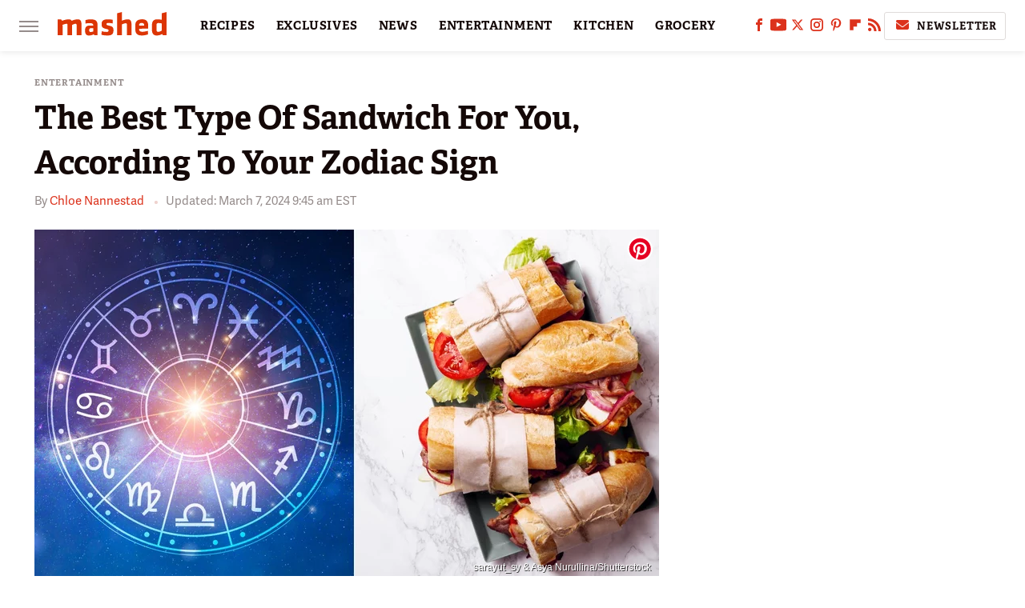

--- FILE ---
content_type: text/html; charset=UTF-8
request_url: https://www.mashed.com/740480/the-best-type-of-sandwich-for-you-according-to-your-zodiac-sign/
body_size: 24897
content:
<!DOCTYPE html>
<html xmlns="http://www.w3.org/1999/xhtml" lang="en-US">
<head>
            
        <!-- START email detection/removal script -->
        <script>
            !function(){"use strict";function e(e){const t=e.match(/((?=([a-z0-9._!#$%+^&*()[\]<>-]+))@[a-z0-9._-]+\.[a-z0-9._-]+)/gi);return t?t[0]:""}function t(t){return e(a(t.toLowerCase()))}function a(e){return e.replace(/\s/g,"")}async function n(e){const t={sha256Hash:"",sha1Hash:""};if(!("msCrypto"in window)&&"https:"===location.protocol&&"crypto"in window&&"TextEncoder"in window){const a=(new TextEncoder).encode(e),[n,c]=await Promise.all([s("SHA-256",a),s("SHA-1",a)]);t.sha256Hash=n,t.sha1Hash=c}return t}async function s(e,t){const a=await crypto.subtle.digest(e,t);return Array.from(new Uint8Array(a)).map(e=>("00"+e.toString(16)).slice(-2)).join("")}function c(e){let t=!0;return Object.keys(e).forEach(a=>{0===e[a].length&&(t=!1)}),t}function i(e,t,a){e.splice(t,1);const n="?"+e.join("&")+a.hash;history.replaceState(null,"",n)}var o={checkEmail:e,validateEmail:t,trimInput:a,hashEmail:n,hasHashes:c,removeEmailAndReplaceHistory:i,detectEmails:async function(){const e=new URL(window.location.href),a=Array.from(e.searchParams.entries()).map(e=>`=`);let s,o;const r=["adt_eih","sh_kit"];if(a.forEach((e,t)=>{const a=decodeURIComponent(e),[n,c]=a.split("=");if("adt_ei"===n&&(s={value:c,index:t,emsrc:"url"}),r.includes(n)){o={value:c,index:t,emsrc:"sh_kit"===n?"urlhck":"urlh"}}}),s)t(s.value)&&n(s.value).then(e=>{if(c(e)){const t={value:e,created:Date.now()};localStorage.setItem("adt_ei",JSON.stringify(t)),localStorage.setItem("adt_emsrc",s.emsrc)}});else if(o){const e={value:{sha256Hash:o.value,sha1Hash:""},created:Date.now()};localStorage.setItem("adt_ei",JSON.stringify(e)),localStorage.setItem("adt_emsrc",o.emsrc)}s&&i(a,s.index,e),o&&i(a,o.index,e)},cb:"adthrive"};const{detectEmails:r,cb:l}=o;r()}();
        </script>
        <!-- END email detection/removal script -->
        <!-- AdThrive Head Tag Manual -->
        <script data-no-optimize="1" data-cfasync="false">
            (function(w, d) {
                w.adthrive = w.adthrive || {};
                w.adthrive.cmd = w.
                    adthrive.cmd || [];
                w.adthrive.plugin = 'adthrive-ads-manual';
                w.adthrive.host = 'ads.adthrive.com';var s = d.createElement('script');
                s.async = true;
                s.referrerpolicy='no-referrer-when-downgrade';
                s.src = 'https://' + w.adthrive.host + '/sites/6806bd2b8512ca488c4ce126/ads.min.js?referrer=' + w.encodeURIComponent(w.location.href) + '&cb=' + (Math.floor(Math.random() * 100) + 1);
                var n = d.getElementsByTagName('script')[0];
                n.parentNode.insertBefore(s, n);
            })(window, document);
        </script>
        <!-- End of AdThrive Head Tag -->            <link rel="preload" href="/wp-content/themes/unified/css/article.mashed.min.css?design=3&v=1769008544" as="style"><link rel="preload" href="https://www.mashed.com/img/gallery/the-best-type-of-sandwich-for-you-according-to-your-zodiac-sign/intro-1642688405.sm.webp" as="image">
<link class="preloadFont" rel="preload" href="https://www.mashed.com/font/adelle-sans-bold.woff2" as="font" crossorigin>
<link class="preloadFont" rel="preload" href="https://www.mashed.com/font/adelle-sans-regular.woff2" as="font" crossorigin>
<link class="preloadFont" rel="preload" href="https://www.mashed.com/font/adelle-bold.woff2" as="font" crossorigin>

        <link rel="stylesheet" type="text/css" href="/wp-content/themes/unified/css/article.mashed.min.css?design=3&v=1769008544" />
        <meta http-equiv="Content-Type" content="text/html; charset=utf8" />
        <meta name="viewport" content="width=device-width, initial-scale=1.0">
        <meta http-equiv="Content-Security-Policy" content="block-all-mixed-content" />
        <meta http-equiv="X-UA-Compatible" content="IE=10" />
        
        
                <meta name="robots" content="max-image-preview:large">
        <meta name="thumbnail" content="https://www.mashed.com/img/gallery/the-best-type-of-sandwich-for-you-according-to-your-zodiac-sign/l-intro-1642688405.jpg">
        <title>The Best Type Of Sandwich For You, According To Your Zodiac Sign</title>
        <meta name='description' content="How do you choose your next meal? If your personality, fate, and love life can be influenced by the stars, there&#39;s no reason your taste buds can&#39;t be too." />
        <meta property="mrf:tags" content="Content Type:Feature;Primary Category:Entertainment;Category:Entertainment;Headline Approver:Unknown;Trello Board:;Important Topic:False" />
        
                <meta property="og:site_name" content="Mashed" />
        <meta property="og:title" content="The Best Type Of Sandwich For You, According To Your Zodiac Sign - Mashed">
        <meta property="og:image" content="https://www.mashed.com/img/gallery/the-best-type-of-sandwich-for-you-according-to-your-zodiac-sign/l-intro-1642688405.jpg" />
        <meta property="og:description" content="How do you choose your next meal? If your personality, fate, and love life can be influenced by the stars, there&#39;s no reason your taste buds can&#39;t be too.">
        <meta property="og:type" content="article">
        <meta property="og:url" content="https://www.mashed.com/740480/the-best-type-of-sandwich-for-you-according-to-your-zodiac-sign/">
                <meta name="twitter:title" content="The Best Type Of Sandwich For You, According To Your Zodiac Sign - Mashed">
        <meta name="twitter:description" content="How do you choose your next meal? If your personality, fate, and love life can be influenced by the stars, there&#39;s no reason your taste buds can&#39;t be too.">
        <meta name="twitter:site" content="@MashedHQ">
        <meta name="twitter:card" content="summary_large_image">
        <meta name="twitter:image" content="https://www.mashed.com/img/gallery/the-best-type-of-sandwich-for-you-according-to-your-zodiac-sign/l-intro-1642688405.jpg">
            <meta property="article:published_time" content="2022-01-21T14:34:50+00:00" />
    <meta property="article:modified_time" content="2024-03-07T14:45:08+00:00" />
    <meta property="article:author" content="Chloe Nannestad" />
        
        <link rel="shortcut icon" href="https://www.mashed.com/img/mashed-favicon-448x448.png">
        <link rel="icon" href="https://www.mashed.com/img/mashed-favicon-448x448.png">
        <link rel="canonical" href="https://www.mashed.com/740480/the-best-type-of-sandwich-for-you-according-to-your-zodiac-sign/"/>
        <link rel="alternate" type="application/rss+xml" title="Entertainment - Mashed" href="https://www.mashed.com/category/entertainment/feed/" />

        
        <script type="application/ld+json">{"@context":"http:\/\/schema.org","@type":"Article","mainEntityOfPage":{"@type":"WebPage","@id":"https:\/\/www.mashed.com\/740480\/the-best-type-of-sandwich-for-you-according-to-your-zodiac-sign\/","url":"https:\/\/www.mashed.com\/740480\/the-best-type-of-sandwich-for-you-according-to-your-zodiac-sign\/","breadcrumb":{"@type":"BreadcrumbList","itemListElement":[{"@type":"ListItem","position":1,"item":{"@id":"https:\/\/www.mashed.com\/category\/entertainment\/","name":"Entertainment"}}]}},"isAccessibleForFree":true,"headline":"The Best Type Of Sandwich For You, According To Your Zodiac Sign","image":{"@type":"ImageObject","url":"https:\/\/www.mashed.com\/img\/gallery\/the-best-type-of-sandwich-for-you-according-to-your-zodiac-sign\/l-intro-1642688405.jpg","height":898,"width":1600},"datePublished":"2022-01-21T14:34:50+00:00","dateModified":"2024-03-07T14:45:08+00:00","author":[{"@type":"Person","name":"Chloe Nannestad","description":"Chloe is a freelance writer working toward a Master's degree in Environmental Studies. She has written for Mashed, Reader's Digest, and Tasting Table.","url":"https:\/\/www.mashed.com\/author\/chloenannestad\/","knowsAbout":["Celebrity chefs","Dessert","Ingredients"],"alumniOf":{"@type":"Organization","name":"Columbia University"}}],"publisher":{"@type":"Organization","address":{"@type":"PostalAddress","streetAddress":"11787 Lantern Road #201","addressLocality":"Fishers","addressRegion":"IN","postalCode":"46038","addressCountry":"US"},"contactPoint":{"@type":"ContactPoint","telephone":"(908) 514-8038","contactType":"customer support","email":"staff@mashed.com"},"publishingPrinciples":"https:\/\/www.mashed.com\/policies\/","@id":"https:\/\/www.mashed.com\/","name":"Mashed","url":"https:\/\/www.mashed.com\/","logo":{"@type":"ImageObject","url":"https:\/\/www.mashed.com\/img\/mashed-meta-image-1280x720.png","caption":"Mashed Logo"},"description":"The latest news on grocery chains, celebrity chefs, and fast food - plus reviews, cooking tips and advice, recipes, and more.","sameAs":["https:\/\/www.facebook.com\/MashedFood","https:\/\/www.youtube.com\/c\/MashedFood","https:\/\/twitter.com\/MashedHQ","https:\/\/www.instagram.com\/mashedfood","https:\/\/www.pinterest.com\/mashedfood","https:\/\/flipboard.com\/@Mashed","https:\/\/subscribe.mashed.com\/newsletter"]},"description":"How do you choose your next meal? If your personality, fate, and love life can be influenced by the stars, there&#39;s no reason your taste buds can&#39;t be too."}</script>
                </head>
<body>
<div id="wrapper">
    <div class="page-wrap">
        <header id="header" class="">
            <div class="nav-drop">
                <div class="jcf-scrollable">
                    <div class="aside-holder">
                                    <nav id="aside-nav">
                <div class="nav-top">
                    <div class="logo">
                        <a href="/" class="logo-holder">
                            <img src="https://www.mashed.com/img/mashed_logo_color_2.svg" alt="Mashed" width="136" height="34">
                        </a>
                        <a href="#" class="nav-opener close"></a>
                    </div>
                </div>
                            <div class="search-bar">
                <input type="search" class="search-box-nav" placeholder="Search recipes">
                <a href="/search" class="search-button search-button-nav"><svg><use xlink:href="#search"></use></svg></a>
            </div>
                <ul class="main-nav"><li class="navlink navlink-recipes"><a href="/category/recipes/">RECIPES</a><input type="checkbox" id="subnav-button-recipes"><label for="subnav-button-recipes"></label><ul class="main-nav"><li class="subnavlink navlink-course"><a href="/category/course/">Course</a></li><li class="subnavlink navlink-dish-type"><a href="/category/dish-type/">Dish Type</a></li><li class="subnavlink navlink-main-ingredients"><a href="/category/main-ingredients/">Main Ingredients</a></li><li class="subnavlink navlink-drink-recipes"><a href="/category/drink-recipes/">Drink Recipes</a></li><li class="subnavlink navlink-baking-recipes"><a href="/category/baking-recipes/">Baking Recipes</a></li><li class="subnavlink navlink-dietary-considerations"><a href="/category/dietary-considerations/">Dietary Considerations</a></li><li class="subnavlink navlink-preparation"><a href="/category/preparation/">Preparation</a></li><li class="subnavlink navlink-cuisine"><a href="/category/cuisine/">Cuisine</a></li><li class="subnavlink navlink-copycat-recipes"><a href="/category/copycat-recipes/">Copycat Recipes</a></li><li class="subnavlink navlink-tiktok-and-trending-recipes"><a href="/category/tiktok-and-trending-recipes/">Tiktok and Trending Recipes</a></li></ul></li><li class="navlink navlink-exclusives"><a href="/category/exclusives/">EXCLUSIVES</a><input type="checkbox" id="subnav-button-exclusives"><label for="subnav-button-exclusives"></label><ul class="main-nav"><li class="subnavlink navlink-exclusives-interviews"><a href="/category/exclusives-interviews/">Interviews</a></li><li class="subnavlink navlink-opinion"><a href="/category/opinion/">Opinion</a></li><li class="subnavlink navlink-exclusives-reviews"><a href="/category/exclusives-reviews/">Reviews</a></li></ul></li><li class="navlink navlink-news"><a href="/category/news/">NEWS</a></li><li class="navlink navlink-entertainment"><a href="/category/entertainment/">ENTERTAINMENT</a><input type="checkbox" id="subnav-button-entertainment"><label for="subnav-button-entertainment"></label><ul class="main-nav"><li class="subnavlink navlink-celebs"><a href="/category/celebs/">Celebs</a></li><li class="subnavlink navlink-tv-and-movies"><a href="/category/tv-and-movies/">TV and Movies</a></li></ul></li><li class="navlink navlink-kitchen"><a href="/category/kitchen/">KITCHEN</a><input type="checkbox" id="subnav-button-kitchen"><label for="subnav-button-kitchen"></label><ul class="main-nav"><li class="subnavlink navlink-tips-cooking"><a href="/category/tips-cooking/">Tips</a></li><li class="subnavlink navlink-how-to"><a href="/category/how-to/">How-To</a></li><li class="subnavlink navlink-kitchen-tools"><a href="/category/kitchen-tools/">Kitchen Tools</a></li><li class="subnavlink navlink-storage-and-preservation"><a href="/category/storage-and-preservation/">Storage and Preservation</a></li><li class="subnavlink navlink-cleaning-cooking"><a href="/category/cleaning-cooking/">Cleaning</a></li><li class="subnavlink navlink-grilling-and-smoking"><a href="/category/grilling-and-smoking/">Grilling and Smoking</a></li><li class="subnavlink navlink-baking"><a href="/category/baking/">Baking</a></li><li class="subnavlink navlink-cooking"><a href="/category/cooking/">Cooking</a></li><li class="subnavlink navlink-cookbooks"><a href="/category/cookbooks/">Cookbooks</a></li><li class="subnavlink navlink-beverages"><a href="/category/beverages/">Beverages</a></li></ul></li><li class="navlink navlink-grocery"><a href="/category/grocery/">GROCERY</a><input type="checkbox" id="subnav-button-grocery"><label for="subnav-button-grocery"></label><ul class="main-nav"><li class="subnavlink navlink-shopping-tips"><a href="/category/shopping-tips/">Shopping Tips</a></li><li class="subnavlink navlink-stores-and-chains"><a href="/category/stores-and-chains/">Stores and Chains</a></li><li class="subnavlink navlink-gas-stations"><a href="/category/gas-stations/">Gas Stations</a></li></ul></li><li class="navlink navlink-restaurants"><a href="/category/restaurants/">RESTAURANTS</a><input type="checkbox" id="subnav-button-restaurants"><label for="subnav-button-restaurants"></label><ul class="main-nav"><li class="subnavlink navlink-fast-food"><a href="/category/fast-food/">Fast Food</a></li><li class="subnavlink navlink-casual-dining"><a href="/category/casual-dining/">Casual Dining</a></li><li class="subnavlink navlink-pizzerias"><a href="/category/pizzerias/">Pizzerias</a></li><li class="subnavlink navlink-coffee-shops"><a href="/category/coffee-shops/">Coffee Shops</a></li></ul></li><li class="navlink navlink-facts"><a href="/category/facts/">FACTS</a></li><li class="navlink navlink-holidays"><a href="/category/holidays/">HOLIDAYS</a><input type="checkbox" id="subnav-button-holidays"><label for="subnav-button-holidays"></label><ul class="main-nav"><li class="subnavlink navlink-christmas"><a href="/category/christmas/">Christmas</a></li><li class="subnavlink navlink-new-years"><a href="/category/new-years/">New Year's</a></li><li class="subnavlink navlink-easter"><a href="/category/easter/">Easter</a></li><li class="subnavlink navlink-passover"><a href="/category/passover/">Passover</a></li><li class="subnavlink navlink-thanksgiving"><a href="/category/thanksgiving/">Thanksgiving</a></li><li class="subnavlink navlink-halloween"><a href="/category/halloween/">Halloween</a></li><li class="subnavlink navlink-st-patricks-day"><a href="/category/st-patricks-day/">St. Patrick's Day</a></li><li class="subnavlink navlink-valentines-day"><a href="/category/valentines-day/">Valentine's Day</a></li><li class="subnavlink navlink-mothers-day"><a href="/category/mothers-day/">Mother's Day</a></li></ul></li><li class="navlink navlink-features"><a href="/category/features/">FEATURES</a></li></ul>        <ul class="social-buttons">
            <li><a href="http://www.facebook.com/MashedFood" target="_blank" title="Facebook" aria-label="Facebook"><svg class="icon"><use xlink:href="#facebook"></use></svg></a></li><li><a href="https://www.youtube.com/c/MashedFood" target="_blank" title="YouTube" aria-label="YouTube"><svg class="icon"><use xlink:href="#youtube"></use></svg></a></li><li><a href="https://twitter.com/MashedHQ" target="_blank" title="Twitter" aria-label="Twitter"><svg class="icon"><use xlink:href="#twitter"></use></svg></a></li><li><a href="https://www.instagram.com/mashedfood" target="_blank" title="Instagram" aria-label="Instagram"><svg class="icon"><use xlink:href="#instagram"></use></svg></a></li><li><a href="https://www.pinterest.com/mashedfood" target="_blank" title="Pinterest" aria-label="Pinterest"><svg class="icon"><use xlink:href="#pinterest"></use></svg></a></li><li><a href="https://flipboard.com/@Mashed" target="_blank" title="Flipboard" aria-label="Flipboard"><svg class="icon"><use xlink:href="#flipboard"></use></svg></a></li><li><a href="/feed/" target="_blank" title="RSS" aria-label="RSS"><svg class="icon"><use xlink:href="#rss"></use></svg></a></li>
            
            <li class="menu-btn newsletter-btn"><a href="https://subscribe.mashed.com/newsletter?utm_source=mashed&utm_medium=side-nav" target="_blank" title="Newsletter" aria-label="Newsletter"><svg class="icon"><use xlink:href="#revue"></use></svg>Newsletter</a></li>
        </ul>            <ul class="info-links">
                <li class="info-link first-info-link"><a href="/about/">About</a></li>
                <li class="info-link"><a href="/policies/">Editorial Policies</a></li>
                
                <li class="info-link"><a href="/our-experts/">Our Experts</a></li>
                <li class="info-link"><a href="https://www.static.com/mashed-privacy-policy" target="_blank">Privacy Policy</a></a>
                <li class="info-link"><a href="https://www.static.com/terms" target="_blank">Terms of Use</a></li>
            </ul>
            </nav>                        <div class="nav-bottom">
                            <span class="copyright-info">&copy; 2026                                <a href="https://www.static.com/" target="_blank">Static Media</a>. All Rights Reserved
                            </span>
                        </div>
                    </div>
                </div>
            </div>
            <div id="bg"></div>
         
            <div id="header-container">
                <div id="hamburger-holder">
                    <div class="hamburger nav-opener"></div>
                </div>

                    <div id="logo" class="top-nav-standard">
        <a href="/"><img src="https://www.mashed.com/img/mashed_logo_color_2.svg" alt="Mashed" width="136" height="34"></a>
    </div>
                <div id="logo-icon" class="top-nav-scrolled">
                    <a href="/" >
                        <img src="https://www.mashed.com/img/mashed_icon_color.svg" alt="Mashed" width="34" height="23">                    </a>
                </div>

                <div id="top-nav-title" class="top-nav-scrolled">The Best Type Of Sandwich For You, According To Your Zodiac Sign</div>

                            <div id="top-nav" class="top-nav-standard">
                <nav id="top-nav-holder">
                    
                    <a href="/category/recipes/" class="navlink-recipes">RECIPES</a>
<a href="/category/exclusives/" class="navlink-exclusives">EXCLUSIVES</a>
<a href="/category/news/" class="navlink-news">NEWS</a>
<a href="/category/entertainment/" class="navlink-entertainment">ENTERTAINMENT</a>
<a href="/category/kitchen/" class="navlink-kitchen">KITCHEN</a>
<a href="/category/grocery/" class="navlink-grocery">GROCERY</a>
<a href="/category/restaurants/" class="navlink-restaurants">RESTAURANTS</a>
<a href="/category/facts/" class="navlink-facts">FACTS</a>
<a href="/category/holidays/" class="navlink-holidays">HOLIDAYS</a>
<a href="/category/features/" class="navlink-features">FEATURES</a>

                </nav>
            </div>                <svg width="0" height="0" class="hidden">
            <symbol version="1.1" xmlns="http://www.w3.org/2000/svg" viewBox="0 0 16 16" id="rss">
    <path d="M2.13 11.733c-1.175 0-2.13 0.958-2.13 2.126 0 1.174 0.955 2.122 2.13 2.122 1.179 0 2.133-0.948 2.133-2.122-0-1.168-0.954-2.126-2.133-2.126zM0.002 5.436v3.067c1.997 0 3.874 0.781 5.288 2.196 1.412 1.411 2.192 3.297 2.192 5.302h3.080c-0-5.825-4.739-10.564-10.56-10.564zM0.006 0v3.068c7.122 0 12.918 5.802 12.918 12.932h3.076c0-8.82-7.176-16-15.994-16z"></path>
</symbol>
        <symbol xmlns="http://www.w3.org/2000/svg" viewBox="0 0 512 512" id="twitter">
    <path d="M389.2 48h70.6L305.6 224.2 487 464H345L233.7 318.6 106.5 464H35.8L200.7 275.5 26.8 48H172.4L272.9 180.9 389.2 48zM364.4 421.8h39.1L151.1 88h-42L364.4 421.8z"></path>
</symbol>
        <symbol xmlns="http://www.w3.org/2000/svg" viewBox="0 0 32 32" id="facebook">
    <path d="M19 6h5V0h-5c-3.86 0-7 3.14-7 7v3H8v6h4v16h6V16h5l1-6h-6V7c0-.542.458-1 1-1z"></path>
</symbol>
        <symbol xmlns="http://www.w3.org/2000/svg" viewBox="0 0 14 14" id="flipboard">
    <path d="m 6.9999999,0.99982 5.9993001,0 0,1.99835 0,1.99357 -1.993367,0 -1.9980673,0 -0.014998,1.99357 -0.01,1.99835 -1.9980669,0.01 -1.9933674,0.0146 -0.014998,1.99835 -0.01,1.99357 -1.9834686,0 -1.9836686,0 0,-6.00006 0,-5.99994 5.9992001,0 z"></path>
</symbol>
        <symbol viewBox="0 0 24 24" xmlns="http://www.w3.org/2000/svg" id="instagram">
    <path d="M17.3183118,0.0772036939 C18.5358869,0.132773211 19.3775594,0.311686093 20.156489,0.614412318 C20.9357539,0.917263935 21.5259307,1.30117806 22.1124276,1.88767349 C22.6988355,2.47414659 23.0827129,3.06422396 23.3856819,3.84361655 C23.688357,4.62263666 23.8672302,5.46418415 23.9227984,6.68172489 C23.9916356,8.19170553 24,8.72394829 24,11.9999742 C24,15.2760524 23.9916355,15.808302 23.9227954,17.3182896 C23.8672306,18.5358038 23.6883589,19.3773584 23.3855877,20.1566258 C23.0826716,20.9358162 22.6987642,21.5259396 22.1124276,22.1122749 C21.5259871,22.6987804 20.9357958,23.0827198 20.1563742,23.3856323 C19.3772192,23.6883583 18.5357324,23.8672318 17.3183209,23.9227442 C15.8086874,23.9916325 15.2765626,24 12,24 C8.72343739,24 8.19131258,23.9916325 6.68172382,23.9227463 C5.46426077,23.8672314 4.62270711,23.6883498 3.84342369,23.3855738 C3.0641689,23.0827004 2.47399369,22.6987612 1.88762592,22.1123283 C1.30117312,21.525877 0.91721975,20.9357071 0.614318116,20.1563835 C0.311643016,19.3773633 0.132769821,18.5358159 0.0772038909,17.3183251 C0.0083529426,15.8092887 0,15.2774634 0,11.9999742 C0,8.7225328 0.00835296697,8.19071076 0.0772047368,6.68165632 C0.132769821,5.46418415 0.311643016,4.62263666 0.614362729,3.84350174 C0.91719061,3.06430165 1.30113536,2.4741608 1.88757245,1.88772514 C2.47399369,1.30123879 3.0641689,0.917299613 3.84345255,0.614414972 C4.62236201,0.311696581 5.46409415,0.132773979 6.68163888,0.0772035898 C8.19074867,0.00835221992 8.72252573,0 12,0 C15.2774788,0 15.8092594,0.00835235053 17.3183118,0.0772036939 Z M12,2.66666667 C8.75959504,2.66666667 8.26400713,2.67445049 6.80319929,2.74109814 C5.87614637,2.78341009 5.31952221,2.90172878 4.80947575,3.09995521 C4.37397765,3.26922052 4.09725505,3.44924273 3.77324172,3.77329203 C3.44916209,4.09737087 3.26913181,4.37408574 3.09996253,4.80937168 C2.90169965,5.31965737 2.78340891,5.87618164 2.74109927,6.80321713 C2.67445122,8.26397158 2.66666667,8.75960374 2.66666667,11.9999742 C2.66666667,15.2403924 2.67445121,15.7360281 2.74109842,17.1967643 C2.78340891,18.1238184 2.90169965,18.6803426 3.09990404,19.1904778 C3.26914133,19.6259017 3.44919889,19.9026659 3.77329519,20.2267614 C4.09725505,20.5507573 4.37397765,20.7307795 4.80932525,20.8999863 C5.31971515,21.0982887 5.87621193,21.2165784 6.80323907,21.2588497 C8.26460439,21.3255353 8.76051223,21.3333333 12,21.3333333 C15.2394878,21.3333333 15.7353956,21.3255353 17.1968056,21.2588476 C18.123775,21.216579 18.6802056,21.0982995 19.1905083,20.9000309 C19.6260288,20.7307713 19.9027426,20.5507596 20.2267583,20.226708 C20.5507492,19.9027179 20.7308046,19.6259456 20.9000375,19.1906283 C21.0983009,18.6803412 21.2165908,18.1238118 21.2588986,17.196779 C21.3255376,15.7350718 21.3333333,15.2390126 21.3333333,11.9999742 C21.3333333,8.76098665 21.3255376,8.26493375 21.2589016,6.80323567 C21.2165911,5.87618164 21.0983004,5.31965737 20.9001178,4.80957831 C20.7308131,4.37403932 20.550774,4.09729207 20.2267583,3.77324038 C19.9027658,3.44924868 19.6260264,3.26922777 19.1905015,3.09996643 C18.6803988,2.90171817 18.1238378,2.78341062 17.1967608,2.74109868 C15.7359966,2.67445057 15.2404012,2.66666667 12,2.66666667 Z M12,18.2222222 C8.56356156,18.2222222 5.77777778,15.4364384 5.77777778,12 C5.77777778,8.56356156 8.56356156,5.77777778 12,5.77777778 C15.4364384,5.77777778 18.2222222,8.56356156 18.2222222,12 C18.2222222,15.4364384 15.4364384,18.2222222 12,18.2222222 Z M12,15.5555556 C13.9636791,15.5555556 15.5555556,13.9636791 15.5555556,12 C15.5555556,10.0363209 13.9636791,8.44444444 12,8.44444444 C10.0363209,8.44444444 8.44444444,10.0363209 8.44444444,12 C8.44444444,13.9636791 10.0363209,15.5555556 12,15.5555556 Z M18.2222222,7.11111111 C17.4858426,7.11111111 16.8888889,6.51415744 16.8888889,5.77777778 C16.8888889,5.04139811 17.4858426,4.44444444 18.2222222,4.44444444 C18.9586019,4.44444444 19.5555556,5.04139811 19.5555556,5.77777778 C19.5555556,6.51415744 18.9586019,7.11111111 18.2222222,7.11111111 Z"/>
</symbol>
         <symbol xmlns="http://www.w3.org/2000/svg" viewBox="0 0 448 512" id="linkedin">
    <path d="M100.3 448H7.4V148.9h92.9zM53.8 108.1C24.1 108.1 0 83.5 0 53.8a53.8 53.8 0 0 1 107.6 0c0 29.7-24.1 54.3-53.8 54.3zM447.9 448h-92.7V302.4c0-34.7-.7-79.2-48.3-79.2-48.3 0-55.7 37.7-55.7 76.7V448h-92.8V148.9h89.1v40.8h1.3c12.4-23.5 42.7-48.3 87.9-48.3 94 0 111.3 61.9 111.3 142.3V448z"/>
</symbol>
        <symbol xmlns="http://www.w3.org/2000/svg" viewBox="0 0 240.1 113.49" id="muckrack">
    <path class="b" d="M223.2,73.59c11.2-7.6,16.8-20.3,16.9-33.3C240.1,20.39,226.8.09,199.4.09c-8.35-.1-18.27-.1-28.14-.07-9.86.02-19.66.07-27.76.07v113.4h29.6v-35h17l17.1,35h30.6l.8-5-18.7-33.4c2.5-.8,3.3-1.5,3.3-1.5ZM199,54.29h-25.8v-29.7h25.8c8.4,0,12.3,7.4,12.3,14.6s-4.1,15.1-12.3,15.1Z"/><polygon class="b" points="0 .14 10.9 .14 64.5 49.24 117.9 .14 129.3 .14 129.3 113.34 99.7 113.34 99.7 54.24 66.1 83.74 62.7 83.74 29.6 54.24 29.6 113.34 0 113.34 0 .14"/>
</symbol>
        <symbol xmlns="http://www.w3.org/2000/svg" viewBox="7 2 2 12" id="youtube">
    <path d="M15.841 4.8c0 0-0.156-1.103-0.637-1.587-0.609-0.637-1.291-0.641-1.603-0.678-2.237-0.163-5.597-0.163-5.597-0.163h-0.006c0 0-3.359 0-5.597 0.163-0.313 0.038-0.994 0.041-1.603 0.678-0.481 0.484-0.634 1.587-0.634 1.587s-0.159 1.294-0.159 2.591v1.213c0 1.294 0.159 2.591 0.159 2.591s0.156 1.103 0.634 1.588c0.609 0.637 1.409 0.616 1.766 0.684 1.281 0.122 5.441 0.159 5.441 0.159s3.363-0.006 5.6-0.166c0.313-0.037 0.994-0.041 1.603-0.678 0.481-0.484 0.637-1.588 0.637-1.588s0.159-1.294 0.159-2.591v-1.213c-0.003-1.294-0.162-2.591-0.162-2.591zM6.347 10.075v-4.497l4.322 2.256-4.322 2.241z"></path>
</symbol>
        <symbol xmlns="http://www.w3.org/2000/svg" viewBox="0 0 512 512" id="pinterest">
    <g>
    <path d="M220.646,338.475C207.223,408.825,190.842,476.269,142.3,511.5
            c-14.996-106.33,21.994-186.188,39.173-270.971c-29.293-49.292,3.518-148.498,65.285-124.059
            c76.001,30.066-65.809,183.279,29.38,202.417c99.405,19.974,139.989-172.476,78.359-235.054
            C265.434-6.539,95.253,81.775,116.175,211.161c5.09,31.626,37.765,41.22,13.062,84.884c-57.001-12.65-74.005-57.6-71.822-117.533
            c3.53-98.108,88.141-166.787,173.024-176.293c107.34-12.014,208.081,39.398,221.991,140.376
            c15.67,113.978-48.442,237.412-163.23,228.529C258.085,368.704,245.023,353.283,220.646,338.475z">
    </path>
    </g>
</symbol>
        <symbol xmlns="http://www.w3.org/2000/svg" viewBox="0 0 32 32" id="tiktok">
    <path d="M 22.472559,-3.8146973e-6 C 23.000559,4.5408962 25.535059,7.2481962 29.941559,7.5361962 v 5.1073998 c -2.5536,0.2496 -4.7905,-0.5856 -7.3922,-2.1601 v 9.5523 c 0,12.1348 -13.2292004,15.927 -18.5478004,7.2291 -3.4177,-5.597 -1.3248,-15.4181 9.6387004,-15.8117 v 5.3857 c -0.8352,0.1344 -1.728,0.3456 -2.5441,0.6241 -2.4384004,0.8256 -3.8209004,2.3712 -3.4369004,5.0977 0.7392,5.2226 10.3204004,6.7682 9.5235004,-3.4369 V 0.00959619 h 5.2898 z" />
</symbol>
        <symbol xmlns="http://www.w3.org/2000/svg" viewBox="0 0 32 32" id="twitch">
    <path d="M3 0l-3 5v23h8v4h4l4-4h5l9-9v-19h-27zM26 17l-5 5h-5l-4 4v-4h-6v-18h20v13z"></path><path d="M19 8h3v8h-3v-8z"></path><path d="M13 8h3v8h-3v-8z"></path>
</symbol>
        <symbol xmlns="http://www.w3.org/2000/svg" viewBox="0 0 512.016 512.016" id="snapchat" >
    <g>
        <g>
            <path d="M500.459,375.368c-64.521-10.633-93.918-75.887-97.058-83.294c-0.06-0.145-0.307-0.666-0.375-0.819
                c-3.234-6.571-4.036-11.904-2.347-15.838c3.388-8.013,17.741-12.553,26.931-15.462c2.586-0.836,5.009-1.604,6.938-2.372
                c18.586-7.339,27.913-16.717,27.716-27.895c-0.179-8.866-7.134-17.007-17.434-20.651c-3.55-1.485-7.774-2.295-11.887-2.295
                c-2.842,0-7.066,0.401-11.102,2.287c-7.868,3.678-14.865,5.658-20.156,5.888c-2.355-0.094-4.139-0.486-5.427-0.922
                c0.162-2.79,0.35-5.658,0.529-8.585l0.094-1.493c2.193-34.807,4.915-78.123-6.673-104.081
                c-34.27-76.834-106.999-82.807-128.478-82.807l-10.018,0.094c-21.436,0-94.029,5.965-128.265,82.756
                c-11.614,26.018-8.866,69.316-6.664,104.115c0.213,3.422,0.427,6.758,0.614,10.01c-1.468,0.503-3.584,0.947-6.46,0.947
                c-6.161,0-13.542-1.997-21.931-5.922c-12.126-5.683-34.295,1.911-37.291,17.647c-1.63,8.516,1.801,20.796,27.383,30.908
                c1.988,0.785,4.489,1.587,7.561,2.56c8.576,2.722,22.929,7.27,26.325,15.266c1.681,3.951,0.879,9.284-2.662,16.512
                c-1.263,2.944-31.65,72.124-98.765,83.174c-6.963,1.143-11.93,7.322-11.537,14.353c0.111,1.954,0.563,3.917,1.399,5.897
                c5.641,13.193,27.119,22.349,67.55,28.766c0.887,2.295,1.92,7.006,2.509,9.737c0.853,3.9,1.749,7.927,2.97,12.1
                c1.229,4.224,4.881,11.307,15.445,11.307c3.575,0,7.714-0.811,12.211-1.681c6.468-1.271,15.309-2.995,26.274-2.995
                c6.084,0,12.416,0.546,18.825,1.604c12.092,2.005,22.699,9.506,35.004,18.202c18.116,12.809,34.586,22.605,67.524,22.605
                c0.87,0,1.732-0.026,2.577-0.085c1.22,0.06,2.449,0.085,3.695,0.085c28.851,0,54.246-7.62,75.494-22.63
                c11.742-8.311,22.835-16.162,34.935-18.176c6.426-1.058,12.766-1.604,18.85-1.604c10.513,0,18.901,1.348,26.385,2.816
                c5.06,0.998,9.02,1.476,12.672,1.476c7.373,0,12.8-4.053,14.874-11.127c1.195-4.113,2.091-8.021,2.961-12.015
                c0.461-2.125,1.57-7.211,2.509-9.66c39.851-6.34,60.203-15.138,65.835-28.297c0.845-1.894,1.34-3.9,1.476-6.033
                C512.372,382.707,507.422,376.529,500.459,375.368z"/>
        </g>
    </g>
</symbol>
        <symbol xmlns="http://www.w3.org/2000/svg" viewBox="0 0 192 192" id="threads">
    <path d="M141.537 88.9883C140.71 88.5919 139.87 88.2104 139.019 87.8451C137.537 60.5382 122.616 44.905 97.5619 44.745C97.4484 44.7443 97.3355 44.7443 97.222 44.7443C82.2364 44.7443 69.7731 51.1409 62.102 62.7807L75.881 72.2328C81.6116 63.5383 90.6052 61.6848 97.2286 61.6848C97.3051 61.6848 97.3819 61.6848 97.4576 61.6855C105.707 61.7381 111.932 64.1366 115.961 68.814C118.893 72.2193 120.854 76.925 121.825 82.8638C114.511 81.6207 106.601 81.2385 98.145 81.7233C74.3247 83.0954 59.0111 96.9879 60.0396 116.292C60.5615 126.084 65.4397 134.508 73.775 140.011C80.8224 144.663 89.899 146.938 99.3323 146.423C111.79 145.74 121.563 140.987 128.381 132.296C133.559 125.696 136.834 117.143 138.28 106.366C144.217 109.949 148.617 114.664 151.047 120.332C155.179 129.967 155.42 145.8 142.501 158.708C131.182 170.016 117.576 174.908 97.0135 175.059C74.2042 174.89 56.9538 167.575 45.7381 153.317C35.2355 139.966 29.8077 120.682 29.6052 96C29.8077 71.3178 35.2355 52.0336 45.7381 38.6827C56.9538 24.4249 74.2039 17.11 97.0132 16.9405C119.988 17.1113 137.539 24.4614 149.184 38.788C154.894 45.8136 159.199 54.6488 162.037 64.9503L178.184 60.6422C174.744 47.9622 169.331 37.0357 161.965 27.974C147.036 9.60668 125.202 0.195148 97.0695 0H96.9569C68.8816 0.19447 47.2921 9.6418 32.7883 28.0793C19.8819 44.4864 13.2244 67.3157 13.0007 95.9325L13 96L13.0007 96.0675C13.2244 124.684 19.8819 147.514 32.7883 163.921C47.2921 182.358 68.8816 191.806 96.9569 192H97.0695C122.03 191.827 139.624 185.292 154.118 170.811C173.081 151.866 172.51 128.119 166.26 113.541C161.776 103.087 153.227 94.5962 141.537 88.9883ZM98.4405 129.507C88.0005 130.095 77.1544 125.409 76.6196 115.372C76.2232 107.93 81.9158 99.626 99.0812 98.6368C101.047 98.5234 102.976 98.468 104.871 98.468C111.106 98.468 116.939 99.0737 122.242 100.233C120.264 124.935 108.662 128.946 98.4405 129.507Z" />
</symbol>
        <symbol xmlns="http://www.w3.org/2000/svg" viewBox="0 0 512 512" id="bluesky">
    <path d="M111.8 62.2C170.2 105.9 233 194.7 256 242.4c23-47.6 85.8-136.4 144.2-180.2c42.1-31.6 110.3-56 110.3 21.8c0 15.5-8.9 130.5-14.1 149.2C478.2 298 412 314.6 353.1 304.5c102.9 17.5 129.1 75.5 72.5 133.5c-107.4 110.2-154.3-27.6-166.3-62.9l0 0c-1.7-4.9-2.6-7.8-3.3-7.8s-1.6 3-3.3 7.8l0 0c-12 35.3-59 173.1-166.3 62.9c-56.5-58-30.4-116 72.5-133.5C100 314.6 33.8 298 15.7 233.1C10.4 214.4 1.5 99.4 1.5 83.9c0-77.8 68.2-53.4 110.3-21.8z"/>
</symbol>
        <symbol xmlns="http://www.w3.org/2000/svg" viewBox="0 0 618 478" id="google">
    <path d="M617.84 456.59C617.82 467.86 608.68 477 597.41 477.02H20.43C9.16 477 0.02 467.86 0 456.59V20.43C0.02 9.16 9.16 0.02 20.43 0H597.41C608.68 0.02 617.82 9.16 617.84 20.43V456.59ZM516.79 342.6V302.74C516.79 301.26 515.59 300.06 514.11 300.06H335.02V345.46H514.11C515.61 345.44 516.82 344.2 516.79 342.7C516.79 342.67 516.79 342.64 516.79 342.6ZM544.02 256.35V216.31C544.04 214.83 542.86 213.61 541.38 213.59C541.37 213.59 541.35 213.59 541.34 213.59H335.02V258.99H541.34C542.79 259.02 543.99 257.86 544.02 256.41C544.02 256.36 544.02 256.32 544.02 256.27V256.36V256.35ZM516.79 170.1V129.88C516.79 128.4 515.59 127.2 514.11 127.2H335.02V172.6H514.11C515.56 172.58 516.74 171.42 516.79 169.97V170.11V170.1ZM180.59 218.08V258.93H239.6C234.74 283.9 212.77 302.01 180.59 302.01C144.24 300.72 115.81 270.2 117.11 233.84C118.34 199.3 146.05 171.59 180.59 170.36C196.12 170.1 211.13 175.97 222.35 186.7L253.49 155.6C233.78 137.06 207.65 126.88 180.59 127.18C120.42 127.18 71.64 175.96 71.64 236.13C71.64 296.3 120.42 345.08 180.59 345.08C240.76 345.08 285 300.82 285 238.49C284.96 231.59 284.39 224.69 283.27 217.88L180.59 218.06V218.08Z"/>
</symbol>
        <symbol id="website" viewBox="0 0 17 17" xmlns="http://www.w3.org/2000/svg">
    <path fill-rule="evenodd" clip-rule="evenodd" d="M1.91041 1.47245C3.56879 -0.185927 6.25755 -0.185927 7.91592 1.47245L10.9186 4.47521C12.577 6.13361 12.577 8.82231 10.9186 10.4807C10.5041 10.8954 9.83185 10.8954 9.41728 10.4807C9.00271 10.0661 9.00271 9.39389 9.41728 8.97932C10.2465 8.15019 10.2465 6.80573 9.41728 5.97659L6.41454 2.97383C5.58535 2.14465 4.24097 2.14465 3.41178 2.97383C2.58261 3.80302 2.58261 5.1474 3.41178 5.97659L4.16248 6.72728C4.57708 7.14185 4.57707 7.81407 4.16248 8.22864C3.74789 8.64321 3.07569 8.64321 2.6611 8.22864L1.91041 7.47796C0.252031 5.81959 0.252031 3.13083 1.91041 1.47245ZM7.91592 5.9766C8.33049 6.39116 8.33049 7.06339 7.91592 7.47796C7.08678 8.3072 7.08678 9.65155 7.91592 10.4807L10.9186 13.4835C11.7479 14.3127 13.0922 14.3127 13.9215 13.4835C14.7506 12.6543 14.7506 11.3099 13.9215 10.4807L13.1708 9.73C12.7561 9.31544 12.7561 8.64321 13.1708 8.22864C13.5854 7.81407 14.2575 7.81407 14.6722 8.22864L15.4228 8.97932C17.0812 10.6377 17.0812 13.3265 15.4228 14.9849C13.7645 16.6433 11.0757 16.6433 9.41728 14.9849L6.41455 11.9822C4.75618 10.3238 4.75618 7.63498 6.41455 5.9766C6.82912 5.562 7.50135 5.562 7.91592 5.9766Z"/>
</symbol>
            <symbol xmlns="http://www.w3.org/2000/svg" viewBox="0 0 512 512" id="revue">
        <path d="M48 64C21.5 64 0 85.5 0 112c0 15.1 7.1 29.3 19.2 38.4L236.8 313.6c11.4 8.5 27 8.5 38.4 0L492.8 150.4c12.1-9.1 19.2-23.3 19.2-38.4c0-26.5-21.5-48-48-48H48zM0 176V384c0 35.3 28.7 64 64 64H448c35.3 0 64-28.7 64-64V176L294.4 339.2c-22.8 17.1-54 17.1-76.8 0L0 176z"/>
    </symbol>
        
        
        
        <symbol xmlns="http://www.w3.org/2000/svg" viewBox="0 0 16 16" id="advertise">
            <g clip-path="url(#clip0_1911_5435)">
            <path fill-rule="evenodd" clip-rule="evenodd" d="M12 1.40497L2.26973 4.27073L0 2.34144V12.6558L2.26967 10.7271L3.84476 11.191V14.1933C3.84529 15.229 4.55813 16.067 5.43904 16.0676H9.23405C9.67247 16.0682 10.0745 15.8571 10.3609 15.5183C10.6488 15.1814 10.8284 14.709 10.8278 14.1932V13.2478L12 13.593V1.40497ZM5.09306 14.5997C5.00434 14.4935 4.95039 14.3537 4.94986 14.1932V11.5168L9.72281 12.9219V14.1932C9.72227 14.3537 9.66885 14.4935 9.5796 14.5997C9.48985 14.7047 9.37052 14.7676 9.23409 14.7676H5.4391C5.30214 14.7676 5.18281 14.7047 5.09306 14.5997Z" />
            <path d="M13 1.11045L17 -0.067627V15.0654L13 13.8875V1.11045Z" />
            </g>
            <defs>
            <clipPath id="clip0_1911_5435">
            <rect width="16" height="16" fill="white"/>
            </clipPath>
            </defs>
        </symbol>            <symbol xmlns="http://www.w3.org/2000/svg" viewBox="0 0 512 512" id="search">
                <path d="M416 208c0 45.9-14.9 88.3-40 122.7L502.6 457.4c12.5 12.5 12.5 32.8 0 45.3s-32.8 12.5-45.3 0L330.7 376c-34.4 25.2-76.8 40-122.7 40C93.1 416 0 322.9 0 208S93.1 0 208 0S416 93.1 416 208zM208 352a144 144 0 1 0 0-288 144 144 0 1 0 0 288z"/>
            </symbol>
    
</svg>                    <nav id="social-nav-holder" class="top-nav-standard">
        <ul class="social-buttons">
            <li><a href="http://www.facebook.com/MashedFood" target="_blank" title="Facebook" aria-label="Facebook"><svg class="icon"><use xlink:href="#facebook"></use></svg></a></li><li><a href="https://www.youtube.com/c/MashedFood" target="_blank" title="YouTube" aria-label="YouTube"><svg class="icon"><use xlink:href="#youtube"></use></svg></a></li><li><a href="https://twitter.com/MashedHQ" target="_blank" title="Twitter" aria-label="Twitter"><svg class="icon"><use xlink:href="#twitter"></use></svg></a></li><li><a href="https://www.instagram.com/mashedfood" target="_blank" title="Instagram" aria-label="Instagram"><svg class="icon"><use xlink:href="#instagram"></use></svg></a></li><li><a href="https://www.pinterest.com/mashedfood" target="_blank" title="Pinterest" aria-label="Pinterest"><svg class="icon"><use xlink:href="#pinterest"></use></svg></a></li><li><a href="https://flipboard.com/@Mashed" target="_blank" title="Flipboard" aria-label="Flipboard"><svg class="icon"><use xlink:href="#flipboard"></use></svg></a></li><li><a href="/feed/" target="_blank" title="RSS" aria-label="RSS"><svg class="icon"><use xlink:href="#rss"></use></svg></a></li>
            
            <li class="menu-btn newsletter-btn"><a href="https://subscribe.mashed.com/newsletter?utm_source=mashed&utm_medium=top-nav" target="_blank" title="Newsletter" aria-label="Newsletter"><svg class="icon"><use xlink:href="#revue"></use></svg>Newsletter</a></li>
        </ul>
    </nav>
                                <div id="top-nav-share" class="top-nav-scrolled"></div>
	                        </div>
            <div id="is-tablet"></div>
            <div id="is-mobile"></div>
        </header>
<main id="main" role="main" class="infinite gallery" data-post-type="articles">
    <div class="holder">
        <div id="content" class="article">
            

            <article class="news-post">
    
    
    <ul class="breadcrumbs"><li>
<a href="/category/entertainment/">Entertainment</a> </li></ul>
                <div class="news-article">
                <h1 class="title-gallery" data-post-id="740480" id="title-gallery" data-author="Chloe Nannestad" data-category="entertainment" data-content_type="Feature" data-mod_date="2024-03-07" data-layout="Infinite" data-post_id="740480" data-pub_date="2022-01-21" data-day="Friday" data-dayhour="Friday-9AM" data-pubhour="9AM" data-num_slides="13" data-num_words="1800" data-pitcher="Unknown" data-trello_board="">The Best Type Of Sandwich For You, According To Your Zodiac Sign</h1>
            </div>

    
                <div class="news-article">
                
                                <div class="byline-container">
                    <div class="byline-text-wrap">
                        <span class="byline-by">By</span> <a href="/author/chloenannestad/" class="byline-author">Chloe Nannestad</a>
                        
                        <span class="byline-slash"></span>
                        <span class="byline-timestamp">
                            <time datetime="2024-03-07T14:45:08+00:00">Updated: March 7, 2024 9:45 am EST</time>
                        </span>
                    </div>
                    
                </div>
                                <div class="slide-key image-holder gallery-image-holder credit-image-wrap lead-image-holder" data-post-url="https://www.mashed.com/740480/the-best-type-of-sandwich-for-you-according-to-your-zodiac-sign/" data-post-title="The Best Type Of Sandwich For You, According To Your Zodiac Sign" data-slide-num="0" data-post-id="740480">
                                         <div class="pin-button"><a data-pin-do="buttonBookmark" data-pin-tall="true" data-pin-height="28" data-pin-round="true" data-pin-save="true" href="https://www.pinterest.com/pin/create/button/?utm_source=PT-addon&amp;utm_medium=Social-Distribution&amp;utm_campaign=image-save" target="_blank"></a></div>
                                             <picture id="pb052ffcc6d281e35c1be10bf41904ca7">
                                                    <source media="(min-width: 429px)" srcset="https://www.mashed.com/img/gallery/the-best-type-of-sandwich-for-you-according-to-your-zodiac-sign/intro-1642688405.webp" type="image/webp">
                            <source media="(max-width: 428px)" srcset="https://www.mashed.com/img/gallery/the-best-type-of-sandwich-for-you-according-to-your-zodiac-sign/intro-1642688405.sm.webp" type="image/webp">
                        <img class="gallery-image " src="https://www.mashed.com/img/gallery/the-best-type-of-sandwich-for-you-according-to-your-zodiac-sign/intro-1642688405.jpg" data-slide-url="https://www.mashed.com/740480/the-best-type-of-sandwich-for-you-according-to-your-zodiac-sign/" data-post-id="740480" data-slide-num="0" data-slide-title="The Best Type Of Sandwich For You, According To Your Zodiac Sign: " width="780" height="437" alt="zodiac symbols and selection of sandwiches">
                    </source></source></picture>
                    <span class="gallery-image-credit">sarayut_sy &amp; Asya Nurullina/Shutterstock</span>
                    </div>
				            <div class="columns-holder ">
                
                        <div class="raptive-video-player"></div>
                <p>Feeling hungry? Peckish? Ravenous? How do you choose your next meal? If your personality, fate, and love life can be influenced by the stars, there's no reason your taste buds can't be too. </p>
<p>But with <a href="https://www.mashed.com/248340/these-are-hands-down-the-greatest-sandwiches-of-all-time/" target="_blank">so many great sandwiches</a> to choose from and no sandwich horoscope (that we know of!) to guide us, how are we to navigate our daily requirement for meat, cheese, vegetables, and condiments surrounded by bread? We could figure out the <a href="https://www.mashed.com/256595/the-absolute-best-sandwich-in-every-state/" target="_blank">best sandwich in every state</a>, or <a href="https://www.mashed.com/454734/chain-sandwich-shops-ranked-from-worst-to-best/" target="_blank">rank chain sandwich shops from best to worst</a>. Or, we could rely on fate and see what's written in the stars.</p>
<p>Just as each star sign has certain fixed characteristics — ruling planet/s, birth dates, elements, etc. — each sandwich does too. With that in mind, it's all about compatibility between a zodiac sign and their bread-based source of joy. Even the most adventurous signs have their fave sandwiches, the standbys they order time and time again.</p>
<p>You definitely can't find your ideal sandwich fillings noted on your birth chart, so don't bother asking your parents what time you were born: Just read on to find out what you'll be eating for lunch today.</p>

            </div>
            </div>

            <div class="news-article">
                
                <h2 class="">Aries (March 21 – April 19): Po'Boy</h2>
                                <div class="slide-key image-holder gallery-image-holder credit-image-wrap " data-post-url="https://www.mashed.com/740480/the-best-type-of-sandwich-for-you-according-to-your-zodiac-sign/" data-post-title="The Best Type Of Sandwich For You, According To Your Zodiac Sign" data-slide-num="1" data-post-id="740480">
                                         <div class="pin-button"><a data-pin-do="buttonBookmark" data-pin-tall="true" data-pin-height="28" data-pin-round="true" data-pin-save="true" href="https://www.pinterest.com/pin/create/button/?utm_source=PT-addon&amp;utm_medium=Social-Distribution&amp;utm_campaign=image-save" target="_blank"></a></div>
                                             <picture id="pc7637da091c5a5168917cd0b9c7d00dc">
                                                    <source media="(min-width: 429px)" srcset="https://www.mashed.com/img/gallery/the-best-type-of-sandwich-for-you-according-to-your-zodiac-sign/aries-march-21-april-19-poboy-1642688405.webp" type="image/webp">
                            <source media="(max-width: 428px)" srcset="https://www.mashed.com/img/gallery/the-best-type-of-sandwich-for-you-according-to-your-zodiac-sign/aries-march-21-april-19-poboy-1642688405.sm.webp" type="image/webp">
                        <img class="gallery-image " src="https://www.mashed.com/img/gallery/the-best-type-of-sandwich-for-you-according-to-your-zodiac-sign/aries-march-21-april-19-poboy-1642688405.jpg" data-slide-url="https://www.mashed.com/740480/the-best-type-of-sandwich-for-you-according-to-your-zodiac-sign/" data-post-id="740480" data-slide-num="1" data-slide-title="The Best Type Of Sandwich For You, According To Your Zodiac Sign: Aries (March 21 – April 19): Po'Boy" width="780" height="437" alt="aries zodiac sign, shrimp po'boy sandwich">
                    </source></source></picture>
                    <span class="gallery-image-credit">Marie Sonmez Photography &amp; Allexxandar/Shutterstock</span>
                    </div>
				            <div class="columns-holder ">
                <p>There's a reason Aries is considered the first sign of the zodiac (via <a href="https://www.zodiacsign.com/zodiac-signs/aries/" target="_blank">ZodiacSign</a>): these rams are full of energy! Aries rules the head, and people born into this sign are most likely diving into things head-first.</p>
<p>Aries are natural leaders, brave, adventurous, and possess what their friends might call a strong personality. That's why the best type of sandwich for an Aries is the New Orleans po'boy: spicy, punchy, unbelievably delicious and memorable, a centerpiece of a sandwich, a leader amongst bread goods. </p>
<p>According to <a href="https://grandbaby-cakes.com/shrimp-po-boy/" target="_blank">Grandbaby Cakes</a>, the po'boy can accommodate almost any filling, from shrimp to catfish to roast beef. Aries would eat it dressed, with crunchy iceberg lettuce, fresh tomatoes, dill pickle rounds, and a spicy Cajun remoulade sauce.</p>

            </div>
            </div>

            <div class="news-article">
                
                <h2 class="">Taurus (April 20 – May 20): Cuban</h2>
                                <div class="slide-key image-holder gallery-image-holder credit-image-wrap " data-post-url="https://www.mashed.com/740480/the-best-type-of-sandwich-for-you-according-to-your-zodiac-sign/" data-post-title="The Best Type Of Sandwich For You, According To Your Zodiac Sign" data-slide-num="2" data-post-id="740480">
                                         <div class="pin-button"><a data-pin-do="buttonBookmark" data-pin-tall="true" data-pin-height="28" data-pin-round="true" data-pin-save="true" href="https://www.pinterest.com/pin/create/button/?utm_source=PT-addon&amp;utm_medium=Social-Distribution&amp;utm_campaign=image-save" target="_blank"></a></div>
                                             <picture id="pce86a2fbe18e265711e79907e24284ac">
                                                    <source media="(min-width: 429px)" srcset="https://www.mashed.com/img/gallery/the-best-type-of-sandwich-for-you-according-to-your-zodiac-sign/taurus-april-20-may-20-cuban-1642688405.webp" type="image/webp">
                            <source media="(max-width: 428px)" srcset="https://www.mashed.com/img/gallery/the-best-type-of-sandwich-for-you-according-to-your-zodiac-sign/taurus-april-20-may-20-cuban-1642688405.sm.webp" type="image/webp">
                        <img class="gallery-image " src="https://www.mashed.com/img/gallery/the-best-type-of-sandwich-for-you-according-to-your-zodiac-sign/taurus-april-20-may-20-cuban-1642688405.jpg" data-slide-url="https://www.mashed.com/740480/the-best-type-of-sandwich-for-you-according-to-your-zodiac-sign/" data-post-id="740480" data-slide-num="2" data-slide-title="The Best Type Of Sandwich For You, According To Your Zodiac Sign: Taurus (April 20 – May 20): Cuban" width="780" height="437" alt="Taurus zodiac sign, Cuban sandwich">
                    </source></source></picture>
                    <span class="gallery-image-credit">Allexxandar &amp; Brent Hofacker/Shutterstock</span>
                    </div>
				            <div class="columns-holder ">
                <p dir="ltr">Down-to-earth, practical <a href="https://www.zodiacsign.com/zodiac-signs/taurus/" target="_blank">Taurus</a> is ruled by the planet Venus, the planet of love, beauty, and creativity. This combination — grounded Earth sign and romantic ruler — means that while Taurus is loyal to a fault (and maybe even stubborn), they are quietly passionate too. </p>
<p dir="ltr">The bull loves beauty and luxury, whether it's fresh flowers, perfect hollandaise sauce, a well-tended garden, or a melty, <a href="https://www.mashed.com/303228/what-is-a-cuban-sandwich-and-how-do-you-make-it/" target="_blank">delicious Cuban sandwich</a>. Mustard, cheese, ham, pork shoulder, pickles, cheese again, salt, and pepper all layered between two slices of Cuban bread! How can you go wrong with that combo? </p>
<p dir="ltr">What's better than that, Egyptian cotton sheets? Expensive wine shared with good friends? A second Cuban sandwich? A second Cuban sandwich. Now that's practical.</p>

            </div>
            </div>

            <div class="news-article">
                
                <h2 class="">Gemini (May 21 – June 20): Bacon, Egg, and Cheese</h2>
                                <div class="slide-key image-holder gallery-image-holder credit-image-wrap " data-post-url="https://www.mashed.com/740480/the-best-type-of-sandwich-for-you-according-to-your-zodiac-sign/" data-post-title="The Best Type Of Sandwich For You, According To Your Zodiac Sign" data-slide-num="3" data-post-id="740480">
                                         <div class="pin-button"><a data-pin-do="buttonBookmark" data-pin-tall="true" data-pin-height="28" data-pin-round="true" data-pin-save="true" href="https://www.pinterest.com/pin/create/button/?utm_source=PT-addon&amp;utm_medium=Social-Distribution&amp;utm_campaign=image-save" target="_blank"></a></div>
                                             <picture id="pca53fabace005229c8f650a9bd663c90">
                                                    <source media="(min-width: 429px)" srcset="https://www.mashed.com/img/gallery/the-best-type-of-sandwich-for-you-according-to-your-zodiac-sign/gemini-may-21-june-20-bacon-egg-and-cheese-1642688405.webp" type="image/webp">
                            <source media="(max-width: 428px)" srcset="https://www.mashed.com/img/gallery/the-best-type-of-sandwich-for-you-according-to-your-zodiac-sign/gemini-may-21-june-20-bacon-egg-and-cheese-1642688405.sm.webp" type="image/webp">
                        <img class="gallery-image " src="https://www.mashed.com/img/gallery/the-best-type-of-sandwich-for-you-according-to-your-zodiac-sign/gemini-may-21-june-20-bacon-egg-and-cheese-1642688405.jpg" data-slide-url="https://www.mashed.com/740480/the-best-type-of-sandwich-for-you-according-to-your-zodiac-sign/" data-post-id="740480" data-slide-num="3" data-slide-title="The Best Type Of Sandwich For You, According To Your Zodiac Sign: Gemini (May 21 – June 20): Bacon, Egg, and Cheese" width="780" height="437" alt="gemini zodiac sign, bacon egg and cheese bagel">
                    </source></source></picture>
                    <span class="gallery-image-credit">Allexxandar &amp; Charles Brutlag/Shutterstock</span>
                    </div>
				            <div class="columns-holder ">
                <p dir="ltr">Ruled by Mercury, the planet of communication, <a href="https://www.zodiacsign.com/zodiac-signs/gemini/" target="_blank">Gemini</a> loves a good conversation, as long as it covers every topic under the sun. Curious and ideas-driven, they're always up for a good time, but the dual nature of the twins means that they can easily swerve from fun to glum in a matter of seconds. Or maybe they're just hangry?</p>
<p dir="ltr">As air signs, Gemini can be indecisive, and that's why this breakfast sandwich staple is the best option for them. Of course, there can still be issues: bacon, or no bacon? Bagel or roll? What about adding tomatoes? The good news is, the bacon, egg, and cheese sandwich is a perfect sandwich no matter how you order it. </p>
<p dir="ltr">Gemini thrives on mental stimulation and new experiences, but even the twins have to have one grounding thing in their life. It may as well be their breakfast order.</p>

            </div>
            </div>

            <div class="news-article">
                
                <h2 class="">Cancer (June 21 – July 22): Egg Salad</h2>
                                <div class="slide-key image-holder gallery-image-holder credit-image-wrap " data-post-url="https://www.mashed.com/740480/the-best-type-of-sandwich-for-you-according-to-your-zodiac-sign/" data-post-title="The Best Type Of Sandwich For You, According To Your Zodiac Sign" data-slide-num="4" data-post-id="740480">
                                         <div class="pin-button"><a data-pin-do="buttonBookmark" data-pin-tall="true" data-pin-height="28" data-pin-round="true" data-pin-save="true" href="https://www.pinterest.com/pin/create/button/?utm_source=PT-addon&amp;utm_medium=Social-Distribution&amp;utm_campaign=image-save" target="_blank"></a></div>
                                             <picture id="p80efd246a74b2ec7e16512499fda6af7">
                                                    <source media="(min-width: 429px)" srcset="https://www.mashed.com/img/gallery/the-best-type-of-sandwich-for-you-according-to-your-zodiac-sign/cancer-june-21-july-22-egg-salad-1642688405.webp" type="image/webp">
                            <source media="(max-width: 428px)" srcset="https://www.mashed.com/img/gallery/the-best-type-of-sandwich-for-you-according-to-your-zodiac-sign/cancer-june-21-july-22-egg-salad-1642688405.sm.webp" type="image/webp">
                        <img class="gallery-image " src="https://www.mashed.com/img/gallery/the-best-type-of-sandwich-for-you-according-to-your-zodiac-sign/cancer-june-21-july-22-egg-salad-1642688405.jpg" loading="lazy" data-slide-url="https://www.mashed.com/740480/the-best-type-of-sandwich-for-you-according-to-your-zodiac-sign/" data-post-id="740480" data-slide-num="4" data-slide-title="The Best Type Of Sandwich For You, According To Your Zodiac Sign: Cancer (June 21 – July 22): Egg Salad" width="780" height="437" alt="Cancer zodiac sign, egg salad sandwich">
                    </source></source></picture>
                    <span class="gallery-image-credit">Allexxandar &amp; AS Food studio/Shutterstock</span>
                    </div>
				            <div class="columns-holder ">
                <p dir="ltr">What were you thinking, a crab meat sandwich? Get outta here! <a href="https://www.zodiacsign.com/zodiac-signs/cancer/" target="_blank">Cancers</a> are water signs, and that means they're deep: deeply sensitive, deeply emotional, deeply loyal. Do not mess with them, because these crabs will never forgive you, and they can hold a grudge tight in their little pincers. </p>
<p dir="ltr">If you do manage to upset a sensitive Cancer, start your apology by running them a bath (water signs love water), then make them an egg salad sandwich. Like Cancer, a fragile egg salad is absolutely divine if treated with the correct amount of delicacy. </p>
<p dir="ltr">Perfectly boiled eggs, lemon juice, mayo, a little mustard, salt and pepper, and fancy bread (we prefer rye, but you should consult your crab for their preference), lightly toasted. Green onions are optional but recommended.</p>

            </div>
            </div>

            <div class="news-article">
                
                <h2 class="">Leo (July 23 – August 22): Reuben</h2>
                                <div class="slide-key image-holder gallery-image-holder credit-image-wrap " data-post-url="https://www.mashed.com/740480/the-best-type-of-sandwich-for-you-according-to-your-zodiac-sign/" data-post-title="The Best Type Of Sandwich For You, According To Your Zodiac Sign" data-slide-num="5" data-post-id="740480">
                                         <div class="pin-button"><a data-pin-do="buttonBookmark" data-pin-tall="true" data-pin-height="28" data-pin-round="true" data-pin-save="true" href="https://www.pinterest.com/pin/create/button/?utm_source=PT-addon&amp;utm_medium=Social-Distribution&amp;utm_campaign=image-save" target="_blank"></a></div>
                                             <picture id="p3d6ed3698ced368f6f139ff463b30737">
                                                    <source media="(min-width: 429px)" srcset="https://www.mashed.com/img/gallery/the-best-type-of-sandwich-for-you-according-to-your-zodiac-sign/leo-july-23-august-22-reuben-1642688405.webp" type="image/webp">
                            <source media="(max-width: 428px)" srcset="https://www.mashed.com/img/gallery/the-best-type-of-sandwich-for-you-according-to-your-zodiac-sign/leo-july-23-august-22-reuben-1642688405.sm.webp" type="image/webp">
                        <img class="gallery-image " src="https://www.mashed.com/img/gallery/the-best-type-of-sandwich-for-you-according-to-your-zodiac-sign/leo-july-23-august-22-reuben-1642688405.jpg" loading="lazy" data-slide-url="https://www.mashed.com/740480/the-best-type-of-sandwich-for-you-according-to-your-zodiac-sign/" data-post-id="740480" data-slide-num="5" data-slide-title="The Best Type Of Sandwich For You, According To Your Zodiac Sign: Leo (July 23 – August 22): Reuben" width="780" height="437" alt="Leo zodiac symbol and Reuben sandwich">
                    </source></source></picture>
                    <span class="gallery-image-credit">Allexxandar &amp; gkrphoto/Shutterstock</span>
                    </div>
				            <div class="columns-holder ">
                <p dir="ltr">One of the most expressive signs of the zodiac, <a href="https://www.zodiacsign.com/zodiac-signs/leo/" target="_blank">Leo</a> isn't here to blend in. This lion laughs the loudest, loves the hardest, and eats the most <a href="https://www.mashed.com/225955/the-contested-origin-of-the-reuben-sandwich/" target="_blank">Reuben sandwiches</a> of any other sign. What lion can resist corned beef, toasted rye bread, punchy sauerkraut, Swiss cheese, and liberally applied Russian dressing?</p>
<p dir="ltr">A Reuben sandwich is meaty, sour, and packed with big flavors. Similarly, Leos are confident, generous, dramatic, and passionate. Leos are fire signs, which gives them their generous hearts and expensive tendencies, as well as their intense dislike of being ignored or overlooked. </p>
<p dir="ltr">Lions are ruled by the sun, so you'll probably find them eating that Reuben outside surrounded by a group of admirers.</p>

            </div>
            </div>

            <div class="news-article">
                
                <h2 class="">Virgo (August 23 – September 22): Tuna Melt</h2>
                                <div class="slide-key image-holder gallery-image-holder credit-image-wrap " data-post-url="https://www.mashed.com/740480/the-best-type-of-sandwich-for-you-according-to-your-zodiac-sign/" data-post-title="The Best Type Of Sandwich For You, According To Your Zodiac Sign" data-slide-num="6" data-post-id="740480">
                                         <div class="pin-button"><a data-pin-do="buttonBookmark" data-pin-tall="true" data-pin-height="28" data-pin-round="true" data-pin-save="true" href="https://www.pinterest.com/pin/create/button/?utm_source=PT-addon&amp;utm_medium=Social-Distribution&amp;utm_campaign=image-save" target="_blank"></a></div>
                                             <picture id="pf4a1dc8f54830bf859e42005d3e50b90">
                                                    <source media="(min-width: 429px)" srcset="https://www.mashed.com/img/gallery/the-best-type-of-sandwich-for-you-according-to-your-zodiac-sign/virgo-august-23-september-22-tuna-melt-1642688405.webp" type="image/webp">
                            <source media="(max-width: 428px)" srcset="https://www.mashed.com/img/gallery/the-best-type-of-sandwich-for-you-according-to-your-zodiac-sign/virgo-august-23-september-22-tuna-melt-1642688405.sm.webp" type="image/webp">
                        <img class="gallery-image " src="https://www.mashed.com/img/gallery/the-best-type-of-sandwich-for-you-according-to-your-zodiac-sign/virgo-august-23-september-22-tuna-melt-1642688405.jpg" loading="lazy" data-slide-url="https://www.mashed.com/740480/the-best-type-of-sandwich-for-you-according-to-your-zodiac-sign/" data-post-id="740480" data-slide-num="6" data-slide-title="The Best Type Of Sandwich For You, According To Your Zodiac Sign: Virgo (August 23 – September 22): Tuna Melt" width="780" height="437" alt="virgo zodiac sign, tuna melt sandwich">
                    </source></source></picture>
                    <span class="gallery-image-credit">Allexxandar &amp; Brent Hofacker/Shutterstock</span>
                    </div>
				            <div class="columns-holder ">
                <p dir="ltr">You might know <a href="https://www.zodiacsign.com/zodiac-signs/virgo/" target="_blank">Virgo</a> as that person in your life who makes a lot of lists. While it's true that these earth signs are detail-oriented, hard-working, organized, and occasional over-thinkers, they're also extremely kind and fair. A Virgo friend is a friend for life. A Virgo is an absolute classic, like a tuna melt sandwich. </p>
<p dir="ltr">Yes, tuna is what you might call a bossy flavor, but someone has to be the one to lay down the boundaries, and that someone was probably born in late August or September. Tuna melts are reliable, comforting, practical, and delicious. Combine tuna with mayonnaise, mustard, chopped celery, parsley, red and onion, and layer onto bread with cheddar and tomato. </p>
<p dir="ltr">Even when the world lets perfectionist Virgo down, a tuna melt will never fail to meet their high standards.</p>

            </div>
            </div>

            <div class="news-article">
                
                <h2 class="">Libra (September 23 – October 22): Peanut Butter &amp; Jelly</h2>
                                <div class="slide-key image-holder gallery-image-holder credit-image-wrap " data-post-url="https://www.mashed.com/740480/the-best-type-of-sandwich-for-you-according-to-your-zodiac-sign/" data-post-title="The Best Type Of Sandwich For You, According To Your Zodiac Sign" data-slide-num="7" data-post-id="740480">
                                         <div class="pin-button"><a data-pin-do="buttonBookmark" data-pin-tall="true" data-pin-height="28" data-pin-round="true" data-pin-save="true" href="https://www.pinterest.com/pin/create/button/?utm_source=PT-addon&amp;utm_medium=Social-Distribution&amp;utm_campaign=image-save" target="_blank"></a></div>
                                             <picture id="pfd7460e9e3c9399f7872953188cc7eb4">
                                                    <source media="(min-width: 429px)" srcset="https://www.mashed.com/img/gallery/the-best-type-of-sandwich-for-you-according-to-your-zodiac-sign/libra-september-23-october-22-peanut-butter-jelly-1642688405.webp" type="image/webp">
                            <source media="(max-width: 428px)" srcset="https://www.mashed.com/img/gallery/the-best-type-of-sandwich-for-you-according-to-your-zodiac-sign/libra-september-23-october-22-peanut-butter-jelly-1642688405.sm.webp" type="image/webp">
                        <img class="gallery-image " src="https://www.mashed.com/img/gallery/the-best-type-of-sandwich-for-you-according-to-your-zodiac-sign/libra-september-23-october-22-peanut-butter-jelly-1642688405.jpg" loading="lazy" data-slide-url="https://www.mashed.com/740480/the-best-type-of-sandwich-for-you-according-to-your-zodiac-sign/" data-post-id="740480" data-slide-num="7" data-slide-title="The Best Type Of Sandwich For You, According To Your Zodiac Sign: Libra (September 23 – October 22): Peanut Butter &amp; Jelly" width="780" height="437" alt="Libra zodiac sign and peanut butter and jelly sandwich">
                    </source></source></picture>
                    <span class="gallery-image-credit">Allexxandar &amp; Brent Hofacker/Shutterstock</span>
                    </div>
				            <div class="columns-holder ">
                <p dir="ltr">Like their fellow air sign, the Gemini twins, <a href="https://www.zodiacsign.com/zodiac-signs/libra/" target="_blank">Libra</a> is looking for partnership and balance. After all, this sign's symbol is the scales. What sandwich expresses divine symmetry better than the humble PB&amp;J? </p>
<p dir="ltr">True, Libra is also ruled by Venus, the planet of love and beauty, so their appreciation for fine things and luxury is a little heightened compared to some of the more down-to-earth signs. But have you ever had a <a href="https://www.mashed.com/214783/the-secret-to-making-the-perfect-peanut-butter-and-jelly-sandwich/" target="_blank">perfect peanut butter and jelly sandwich</a>? We're talking perfectly crusty sourdough, with artisan, hand-blended peanut butter and jam preserves made from the sun-warmed products of an organic orchard? This is the kind of sandwich Libra truly loves. </p>
<p dir="ltr">Although, if you're already making one, they'll take a regular PB&amp;J too. After all, Libra is extremely diplomatic.</p>

            </div>
            </div>

            <div class="news-article">
                
                <h2 class="">Scorpio (October 23 – November 21): Croque Madame</h2>
                                <div class="slide-key image-holder gallery-image-holder credit-image-wrap " data-post-url="https://www.mashed.com/740480/the-best-type-of-sandwich-for-you-according-to-your-zodiac-sign/" data-post-title="The Best Type Of Sandwich For You, According To Your Zodiac Sign" data-slide-num="8" data-post-id="740480">
                                         <div class="pin-button"><a data-pin-do="buttonBookmark" data-pin-tall="true" data-pin-height="28" data-pin-round="true" data-pin-save="true" href="https://www.pinterest.com/pin/create/button/?utm_source=PT-addon&amp;utm_medium=Social-Distribution&amp;utm_campaign=image-save" target="_blank"></a></div>
                                             <picture id="p16126f081fe13725a554f372d11d0184">
                                                    <source media="(min-width: 429px)" srcset="https://www.mashed.com/img/gallery/the-best-type-of-sandwich-for-you-according-to-your-zodiac-sign/scorpio-october-24-november-21-croque-madame-1642688405.webp" type="image/webp">
                            <source media="(max-width: 428px)" srcset="https://www.mashed.com/img/gallery/the-best-type-of-sandwich-for-you-according-to-your-zodiac-sign/scorpio-october-24-november-21-croque-madame-1642688405.sm.webp" type="image/webp">
                        <img class="gallery-image " src="https://www.mashed.com/img/gallery/the-best-type-of-sandwich-for-you-according-to-your-zodiac-sign/scorpio-october-24-november-21-croque-madame-1642688405.jpg" loading="lazy" data-slide-url="https://www.mashed.com/740480/the-best-type-of-sandwich-for-you-according-to-your-zodiac-sign/" data-post-id="740480" data-slide-num="8" data-slide-title="The Best Type Of Sandwich For You, According To Your Zodiac Sign: Scorpio (October 23 – November 21): Croque Madame" width="780" height="437" alt="Scorpio zodiac symbol and croque madame sandwich">
                    </source></source></picture>
                    <span class="gallery-image-credit">Allexxandar &amp; Viktory Panchenko/Shutterstock</span>
                    </div>
				            <div class="columns-holder ">
                <p dir="ltr">With their reputation for intensity and passion, <a href="https://www.zodiacsign.com/zodiac-signs/scorpio/" target="_blank">Scorpio</a> might be mistaken for a fire sign, but they're actually a water sign: deep, mysterious, resourceful, and fearless. Scorpio is intense and passionate, too, much like a sandwich dripping in melted cheese and egg yolk. A sandwich that appears simple and perhaps even aloof on the surface but is actually crunchy and creamy and delicious inside. We're talking about a Croque Madame. </p>
<p dir="ltr">This sandwich is comprised of ham, Gruyère cheese, homemade béchamel sauce, sourdough bread, and really good butter. Top the bread with grated cheese, broil, and add a fried egg for utter perfection. </p>
<p dir="ltr">This is a sandwich that takes Scorpio's determination and focus to eat (it's messy). Also, if you're going to approach your life with as much energy and drive as Scorpio does, you need a lot of calories.</p>

            </div>
            </div>

            <div class="news-article">
                
                <h2 class="">Sagittarius (November 22 – December 21): BLT</h2>
                                <div class="slide-key image-holder gallery-image-holder credit-image-wrap " data-post-url="https://www.mashed.com/740480/the-best-type-of-sandwich-for-you-according-to-your-zodiac-sign/" data-post-title="The Best Type Of Sandwich For You, According To Your Zodiac Sign" data-slide-num="9" data-post-id="740480">
                                         <div class="pin-button"><a data-pin-do="buttonBookmark" data-pin-tall="true" data-pin-height="28" data-pin-round="true" data-pin-save="true" href="https://www.pinterest.com/pin/create/button/?utm_source=PT-addon&amp;utm_medium=Social-Distribution&amp;utm_campaign=image-save" target="_blank"></a></div>
                                             <picture id="p378697e503c164abf53f2d123b9f38ef">
                                                    <source media="(min-width: 429px)" srcset="https://www.mashed.com/img/gallery/the-best-type-of-sandwich-for-you-according-to-your-zodiac-sign/sagittarius-november-22-december-21-blt-1642688405.webp" type="image/webp">
                            <source media="(max-width: 428px)" srcset="https://www.mashed.com/img/gallery/the-best-type-of-sandwich-for-you-according-to-your-zodiac-sign/sagittarius-november-22-december-21-blt-1642688405.sm.webp" type="image/webp">
                        <img class="gallery-image " src="https://www.mashed.com/img/gallery/the-best-type-of-sandwich-for-you-according-to-your-zodiac-sign/sagittarius-november-22-december-21-blt-1642688405.jpg" loading="lazy" data-slide-url="https://www.mashed.com/740480/the-best-type-of-sandwich-for-you-according-to-your-zodiac-sign/" data-post-id="740480" data-slide-num="9" data-slide-title="The Best Type Of Sandwich For You, According To Your Zodiac Sign: Sagittarius (November 22 – December 21): BLT" width="780" height="437" alt="Sagittarius zodiac symbol and BLT sandwich">
                    </source></source></picture>
                    <span class="gallery-image-credit">Allexxandar &amp; Dalaifood/Shutterstock</span>
                    </div>
				            <div class="columns-holder ">
                <p dir="ltr">As a fire sign, <a href="https://www.astrology-zodiac-signs.com/zodiac-signs/sagittarius/" target="_blank">Sagittarius</a> is creative, colorful, and extremely, painfully honest. They are the friend who will tell you immediately when you have food in your teeth, even if it's in front of someone really attractive. </p>
<p dir="ltr">They're upfront to the point of pain, and what sandwich is more upfront than the <a href="https://www.mashed.com/402286/this-scrumptious-blt-sandwich-is-ready-in-just-minutes/" target="_blank">BLT</a>? Bacon, lettuce, tomato, mayonnaise, and wholegrain bread: It's a perfect sandwich for any time of day or night.</p>
<p dir="ltr">These archers may be impatient and lacking in tact, but they are also generous, idealistic, and humorous, finding the fun in every situation. The BLT fuels Sagitarius' adventurous spirit, giving them the energy they need to travel the world and seek out new experiences.</p>

            </div>
            </div>

            <div class="news-article">
                
                <h2 class="">Capricorn (December 22 – January 19): Meatball Sub</h2>
                                <div class="slide-key image-holder gallery-image-holder credit-image-wrap " data-post-url="https://www.mashed.com/740480/the-best-type-of-sandwich-for-you-according-to-your-zodiac-sign/" data-post-title="The Best Type Of Sandwich For You, According To Your Zodiac Sign" data-slide-num="10" data-post-id="740480">
                                         <div class="pin-button"><a data-pin-do="buttonBookmark" data-pin-tall="true" data-pin-height="28" data-pin-round="true" data-pin-save="true" href="https://www.pinterest.com/pin/create/button/?utm_source=PT-addon&amp;utm_medium=Social-Distribution&amp;utm_campaign=image-save" target="_blank"></a></div>
                                             <picture id="p624ca51f610570896d4647dcbd800e27">
                                                    <source media="(min-width: 429px)" srcset="https://www.mashed.com/img/gallery/the-best-type-of-sandwich-for-you-according-to-your-zodiac-sign/capricorn-december-22-january-19-meatball-sub-1642688405.webp" type="image/webp">
                            <source media="(max-width: 428px)" srcset="https://www.mashed.com/img/gallery/the-best-type-of-sandwich-for-you-according-to-your-zodiac-sign/capricorn-december-22-january-19-meatball-sub-1642688405.sm.webp" type="image/webp">
                        <img class="gallery-image " src="https://www.mashed.com/img/gallery/the-best-type-of-sandwich-for-you-according-to-your-zodiac-sign/capricorn-december-22-january-19-meatball-sub-1642688405.jpg" loading="lazy" data-slide-url="https://www.mashed.com/740480/the-best-type-of-sandwich-for-you-according-to-your-zodiac-sign/" data-post-id="740480" data-slide-num="10" data-slide-title="The Best Type Of Sandwich For You, According To Your Zodiac Sign: Capricorn (December 22 – January 19): Meatball Sub" width="780" height="437" alt="Capricorn zodiac symbol and meatball sub sandwich">
                    </source></source></picture>
                    <span class="gallery-image-credit">Allexxandar &amp; Charles Brutlag/Shutterstock</span>
                    </div>
				            <div class="columns-holder ">
                <p dir="ltr"><a href="https://www.zodiacsign.com/zodiac-signs/capricorn/" target="_blank">Capricorns</a> are the last earth sign of the zodiac: practical, grounded, responsible, and disciplined. These goats never lose their sense of independence. Ruled by Saturn, Capricorn tends to be good with money but can be stubborn and inflexible. They value tradition, which is why a hearty meatball sub sandwich is an ideal meal for a hungry goat. </p>
<p dir="ltr">The perfect meatball sub: freshly made ground sirloin meatballs with Italian breadcrumbs and marinara sauce in a sub roll, covered with melted Parmesan, and topped with fresh basil. </p>
<p dir="ltr">Capricorns don't like to splurge, as a rule, but they'll make an exception for a really good sandwich made to a high standard.</p>

            </div>
            </div>

            <div class="news-article">
                
                <h2 class="">Aquarius (January 20 – February 18): Bành mì</h2>
                                <div class="slide-key image-holder gallery-image-holder credit-image-wrap " data-post-url="https://www.mashed.com/740480/the-best-type-of-sandwich-for-you-according-to-your-zodiac-sign/" data-post-title="The Best Type Of Sandwich For You, According To Your Zodiac Sign" data-slide-num="11" data-post-id="740480">
                                         <div class="pin-button"><a data-pin-do="buttonBookmark" data-pin-tall="true" data-pin-height="28" data-pin-round="true" data-pin-save="true" href="https://www.pinterest.com/pin/create/button/?utm_source=PT-addon&amp;utm_medium=Social-Distribution&amp;utm_campaign=image-save" target="_blank"></a></div>
                                             <picture id="pbca3f92ee11b602049824252768b84c1">
                                                    <source media="(min-width: 429px)" srcset="https://www.mashed.com/img/gallery/the-best-type-of-sandwich-for-you-according-to-your-zodiac-sign/aquarius-january-20-february-18-bnh-m-1642688405.webp" type="image/webp">
                            <source media="(max-width: 428px)" srcset="https://www.mashed.com/img/gallery/the-best-type-of-sandwich-for-you-according-to-your-zodiac-sign/aquarius-january-20-february-18-bnh-m-1642688405.sm.webp" type="image/webp">
                        <img class="gallery-image " src="https://www.mashed.com/img/gallery/the-best-type-of-sandwich-for-you-according-to-your-zodiac-sign/aquarius-january-20-february-18-bnh-m-1642688405.jpg" loading="lazy" data-slide-url="https://www.mashed.com/740480/the-best-type-of-sandwich-for-you-according-to-your-zodiac-sign/" data-post-id="740480" data-slide-num="11" data-slide-title="The Best Type Of Sandwich For You, According To Your Zodiac Sign: Aquarius (January 20 – February 18): Bành mì" width="780" height="437" alt="Aquarius zodiac symbol and banh mi sandwich">
                    </source></source></picture>
                    <span class="gallery-image-credit">Allexxandar &amp; Minh Mi Goi/Shutterstock</span>
                    </div>
				            <div class="columns-holder ">
                <p dir="ltr">When you think of <a href="https://www.zodiacsign.com/zodiac-signs/aquarius/" target="_blank">Aquarius</a>, you think: winter birthday, kind of wacky (but in a charming way!), and endless discussions about what the best bành mì fillings are. Aquarius has tried them all: chili sauce vs. mayonnaise, pork vs. beef, and every vegetable you can pickle, which we're pretty sure is all of them. </p>
<p dir="ltr">Like the other intellectual air signs, Aquarius enjoys mental stimulation above all other things, except perhaps a great sandwich (relatable). But what better accompaniment to a philosophical discussion than a Vietnamese-French fusion sandwich? </p>
<p dir="ltr">Aquarius is one of the most creative signs — they tend to be visionaries, and they love to be independent and free-thinking. Grabbing lunch with an Aquarius means witnessing first-hand their favorite sandwich combinations, and a flexible yet flavorful sandwich like the bành mì is a perfect outlet for their adventurous nature.</p>

            </div>
            </div>

            <div class="news-article">
                
                <h2 class="">Pisces (February 19 – March 20): Turkey club</h2>
                                <div class="slide-key image-holder gallery-image-holder credit-image-wrap " data-post-url="https://www.mashed.com/740480/the-best-type-of-sandwich-for-you-according-to-your-zodiac-sign/" data-post-title="The Best Type Of Sandwich For You, According To Your Zodiac Sign" data-slide-num="12" data-post-id="740480">
                                         <div class="pin-button"><a data-pin-do="buttonBookmark" data-pin-tall="true" data-pin-height="28" data-pin-round="true" data-pin-save="true" href="https://www.pinterest.com/pin/create/button/?utm_source=PT-addon&amp;utm_medium=Social-Distribution&amp;utm_campaign=image-save" target="_blank"></a></div>
                                             <picture id="p630ce2680ef3ae28aa493c476c9fd39d">
                                                    <source media="(min-width: 429px)" srcset="https://www.mashed.com/img/gallery/the-best-type-of-sandwich-for-you-according-to-your-zodiac-sign/pisces-february-19-march-20-turkey-club-1642688405.webp" type="image/webp">
                            <source media="(max-width: 428px)" srcset="https://www.mashed.com/img/gallery/the-best-type-of-sandwich-for-you-according-to-your-zodiac-sign/pisces-february-19-march-20-turkey-club-1642688405.sm.webp" type="image/webp">
                        <img class="gallery-image " src="https://www.mashed.com/img/gallery/the-best-type-of-sandwich-for-you-according-to-your-zodiac-sign/pisces-february-19-march-20-turkey-club-1642688405.jpg" loading="lazy" data-slide-url="https://www.mashed.com/740480/the-best-type-of-sandwich-for-you-according-to-your-zodiac-sign/" data-post-id="740480" data-slide-num="12" data-slide-title="The Best Type Of Sandwich For You, According To Your Zodiac Sign: Pisces (February 19 – March 20): Turkey club" width="780" height="437" alt="Pisces zodiac symbol and turkey club sandwich">
                    </source></source></picture>
                    <span class="gallery-image-credit">Allexxandar &amp; Paul Brady Photography/Shutterstock</span>
                    </div>
				            <div class="columns-holder ">
                <p dir="ltr">The last water sign of the zodiac, <a href="https://www.zodiacsign.com/zodiac-signs/pisces/" target="_blank">Pisces</a>' symbol is the fish swimming in a circle, a perfect balance of true love. Know what else is perfectly balanced? A turkey club sandwich. </p>
<p dir="ltr">Pisces is emotional, deeply intuitive and sensitive, with an innate understanding of creative self-expression. If you're looking for someone to really take the time to understand you, it's Pisces. If you are a Pisces, it's important to ensure you don't lose your own needs in the emotions of others. </p>
<p dir="ltr">The turkey club contains turkey, three slices of bread, tomato, lettuce, bacon, mayo, and optional cranberry sauce. All those layers won't just give Pisces the energy to set emotional boundaries — they'll also reflect Pisces' depths. Still waters run deep.</p>

            </div>
            </div>

    
</article>                        
            <div class="under-art" data-post-url="https://www.mashed.com/740480/the-best-type-of-sandwich-for-you-according-to-your-zodiac-sign/" data-post-title="The Best Type Of Sandwich For You, According To Your Zodiac Sign"> 
                <h2 class="section-header">Recommended</h2>
                <input type="hidden" class="next-article-url" value="https://www.mashed.com/454734/chain-sandwich-shops-ranked-from-worst-to-best/"/>
                                <div class="zergnet-widget" id="zergnet-widget-43727" data-lazyload="2000" data-no-snippet>
                    <div class="loading-more">
    <svg xmlns="http://www.w3.org/2000/svg" xmlns:xlink="http://www.w3.org/1999/xlink" style="margin: auto; background: rgb(255, 255, 255, 0); display: block; shape-rendering: auto;" width="40px" height="40px" viewBox="0 0 100 100" preserveAspectRatio="xMidYMid">
    <g transform="translate(80,50)">
    <g transform="rotate(0)">
    <circle cx="0" cy="0" r="6" fill="#ff9a1b" fill-opacity="1">
    <animateTransform attributeName="transform" type="scale" begin="-0.7s" values="1.5 1.5;1 1" keyTimes="0;1" dur="0.8s" repeatCount="indefinite"></animateTransform>
    <animate attributeName="fill-opacity" keyTimes="0;1" dur="0.8s" repeatCount="indefinite" values="1;0" begin="-0.7s"></animate>
    </circle>
    </g>
    </g><g transform="translate(71.21320343559643,71.21320343559643)">
    <g transform="rotate(45)">
    <circle cx="0" cy="0" r="6" fill="#ff9a1b" fill-opacity="0.875">
    <animateTransform attributeName="transform" type="scale" begin="-0.6s" values="1.5 1.5;1 1" keyTimes="0;1" dur="0.8s" repeatCount="indefinite"></animateTransform>
    <animate attributeName="fill-opacity" keyTimes="0;1" dur="0.8s" repeatCount="indefinite" values="1;0" begin="-0.6s"></animate>
    </circle>
    </g>
    </g><g transform="translate(50,80)">
    <g transform="rotate(90)">
    <circle cx="0" cy="0" r="6" fill="#ff9a1b" fill-opacity="0.75">
    <animateTransform attributeName="transform" type="scale" begin="-0.5s" values="1.5 1.5;1 1" keyTimes="0;1" dur="0.8s" repeatCount="indefinite"></animateTransform>
    <animate attributeName="fill-opacity" keyTimes="0;1" dur="0.8s" repeatCount="indefinite" values="1;0" begin="-0.5s"></animate>
    </circle>
    </g>
    </g><g transform="translate(28.786796564403577,71.21320343559643)">
    <g transform="rotate(135)">
    <circle cx="0" cy="0" r="6" fill="#ff9a1b" fill-opacity="0.625">
    <animateTransform attributeName="transform" type="scale" begin="-0.4s" values="1.5 1.5;1 1" keyTimes="0;1" dur="0.8s" repeatCount="indefinite"></animateTransform>
    <animate attributeName="fill-opacity" keyTimes="0;1" dur="0.8s" repeatCount="indefinite" values="1;0" begin="-0.4s"></animate>
    </circle>
    </g>
    </g><g transform="translate(20,50.00000000000001)">
    <g transform="rotate(180)">
    <circle cx="0" cy="0" r="6" fill="#ff9a1b" fill-opacity="0.5">
    <animateTransform attributeName="transform" type="scale" begin="-0.3s" values="1.5 1.5;1 1" keyTimes="0;1" dur="0.8s" repeatCount="indefinite"></animateTransform>
    <animate attributeName="fill-opacity" keyTimes="0;1" dur="0.8s" repeatCount="indefinite" values="1;0" begin="-0.3s"></animate>
    </circle>
    </g>
    </g><g transform="translate(28.78679656440357,28.786796564403577)">
    <g transform="rotate(225)">
    <circle cx="0" cy="0" r="6" fill="#ff9a1b" fill-opacity="0.375">
    <animateTransform attributeName="transform" type="scale" begin="-0.2s" values="1.5 1.5;1 1" keyTimes="0;1" dur="0.8s" repeatCount="indefinite"></animateTransform>
    <animate attributeName="fill-opacity" keyTimes="0;1" dur="0.8s" repeatCount="indefinite" values="1;0" begin="-0.2s"></animate>
    </circle>
    </g>
    </g><g transform="translate(49.99999999999999,20)">
    <g transform="rotate(270)">
    <circle cx="0" cy="0" r="6" fill="#ff9a1b" fill-opacity="0.25">
    <animateTransform attributeName="transform" type="scale" begin="-0.1s" values="1.5 1.5;1 1" keyTimes="0;1" dur="0.8s" repeatCount="indefinite"></animateTransform>
    <animate attributeName="fill-opacity" keyTimes="0;1" dur="0.8s" repeatCount="indefinite" values="1;0" begin="-0.1s"></animate>
    </circle>
    </g>
    </g><g transform="translate(71.21320343559643,28.78679656440357)">
    <g transform="rotate(315)">
    <circle cx="0" cy="0" r="6" fill="#ff9a1b" fill-opacity="0.125">
    <animateTransform attributeName="transform" type="scale" begin="0s" values="1.5 1.5;1 1" keyTimes="0;1" dur="0.8s" repeatCount="indefinite"></animateTransform>
    <animate attributeName="fill-opacity" keyTimes="0;1" dur="0.8s" repeatCount="indefinite" values="1;0" begin="0s"></animate>
    </circle>
    </g>
    </g>
    </svg>
</div>
                </div>
        	</div>
                            <script language="javascript" type="text/javascript">
                    setTimeout(function() {
                        var n = document.getElementById("#zergnet-widget-43727");
                        var h = false;
                        if ( n ) {
                            h = n.innerHTML;
                        }
                        if ( h ) {
                            return false;
                        }
                        var zergnet = document.createElement('script');
                        zergnet.type = 'text/javascript'; zergnet.async = true;
                        zergnet.src = '//www.zergnet.com/zerg.js?v=1&id=43727';
                        var znscr = document.getElementsByTagName('script')[0];
                        znscr.parentNode.insertBefore(zergnet, znscr);
                    }, 3500);
                </script>
                           <div id="div-ad-1x1a" class="google-ad-placeholder clear placeholder placeholder-1-1" data-ad-height="any" data-ad-width="any" data-ad-pos="1x1"></div>

        </div>
    </div>
    <div class="sidebar-container">
                <div id="floatingAd">
                    </div>
    </div>
    </main>

</div>
</div>

            
                        <script async src="https://www.googletagmanager.com/gtag/js?id=G-KKXN5GEYWD"></script>
    <script>
        window.LooperConfig = window.LooperConfig || {};
        window.dataLayer = window.dataLayer || [];
        function gtag(){dataLayer.push(arguments);} 
        gtag('js', new Date());
        window.LooperConfig.ga4tag = "G-KKXN5GEYWD";
        window.LooperConfig.ga4data = {"author":"Chloe Nannestad","category":"entertainment","content_type":"Feature","mod_date":"2024-03-07","layout":"Infinite","post_id":740480,"pub_date":"2022-01-21","day":"Friday","dayhour":"Friday-9AM","pubhour":"9AM","num_slides":13,"num_words":1800,"pitcher":"Unknown","trello_board":""};
        window.LooperConfig.categories = ["Entertainment"];
        window.LooperReady = function(){
            if ( typeof( window.LooperReadyInside ) !== 'undefined' ) {
                window.LooperReadyInside();
            }
            LooperConfig.params = false;
            try {
                LooperConfig.params = (new URL(document.location)).searchParams;
            } catch( e ) {
                //do nothing
            }
            
            var widgets = document.querySelectorAll(".zergnet-widget");
            var hasWidget = false;
            for ( i = 0; i < widgets.length; i++ ) {
                if ( !hasWidget && LoopGalObj.isVisible(widgets[i]) ) {
                    hasWidget = true;
                }
            }
            if (!hasWidget) {
                LooperConfig['ga4data']["ad_block"] = true;
            } else {
                LooperConfig['ga4data']["ad_block"] = false;
            }

            var validZSource = {"newsletter":"newsletter","flipboard":"flipboard","smartnews":"smartnews","smartnews_sponsored":"smartnews_sponsored","msnsyndicated":"msnsyndicated","newsbreakapp":"newsbreakapp","topbuzz":"topbuzz","zinf_abtest":"zinf_abtest","nexthighlights":"nexthighlights","fb":"fb","fb_ios":"fb_ios","fb_android":"fb_android","gemini":"gemini","facebook_organic":"facebook_organic","gdiscover_sponsored":"gdiscover_sponsored","googlenewsapp":"googlenewsapp","snapchat":"snapchat","dt_app":"dt_app","youtube":"youtube","opera":"opera","aol":"aol"};

            if (window.location.href.indexOf("zsource") !== -1) {
                var vars = {};
                var parts = window.location.href.replace(/[?&]+([^=&]+)=([^&]*)/gi, function (m, key, value) {
                    vars[key] = value.toLowerCase();
                });
                if (typeof( vars['zsource'] !== "undefined") && typeof( validZSource[vars['zsource']] ) !== "undefined") {
                    LooperConfig['zsource'] = validZSource[vars['zsource']];
                    document.cookie = "zsource=" + LooperConfig['zsource'] + "; path=/; max-age=600";
                }
            } else if (document.cookie.indexOf("zsource") !== -1) {
                var cookieval = document.cookie;
                var zsource = "";
                if (cookieval) {
                    var arr = cookieval.split(";");
                    if (arr.length) {
                        for (var i = 0; i < arr.length; i++) {
                            var keyval = arr[i].split("=");
                            if (keyval.length && keyval[0].indexOf("zsource") !== -1) {
                                zsource = keyval[1].trim();
                            }
                        }
                    }
                }
                if (typeof( validZSource[zsource] !== "undefined" )) {
                    LooperConfig['zsource'] = validZSource[zsource];
                }
            }

            if (typeof( LooperConfig['zsource'] ) !== "undefined") {
                LooperConfig['ga4data']["zsource"] = LooperConfig['zsource'];
            }

            // ga4 first view setup
            LooperConfig['ga4data']["first_view"] = false;
            var ga4CookieName = '_ga_KKXN5GEYWD' ;

            let decodedCookie = decodeURIComponent(document.cookie);
            let decodedCookieArray = decodedCookie.split(';').map((d) => d.trim()).filter((d) => d.substring(0, ga4CookieName.length) === ga4CookieName);
            var isGa4CookiePresent =  decodedCookieArray.length > 0;
            if(!isGa4CookiePresent) {
                LooperConfig['ga4data']["first_view"] = true;
            }
            LooperConfig['ga4data']['send_page_view'] = false;
            
            LooperConfig['ga4data']['view_type'] = Looper.viewType;
            LooperConfig['ga4data']['last_id'] = Looper.lastID;
            LooperConfig['ga4data']['last_url'] = Looper.lastURL;
            LooperConfig['ga4data']['infinite_position'] = 0;
            
            gtag("config", LooperConfig.ga4tag, LooperConfig.ga4data);
            gtag("event", "page_view");
        };
    </script>
                <script type="text/javascript" src="/wp-content/themes/unified/js/loopgal.min.js?v=1763058001"></script>
        <script>
        (function(){
                    var config = {};
        config['v3UI'] = true;
config['doHeaderHide'] = true;

            window.LoopGalObj = new LoopGal( config );
                    window.Looper = new LoopEs();
        if ( typeof( LooperReady ) !== "undefined" ){
            LooperReady();
        }
        })();
        </script>
        <script type="text/javascript" async src="https://btloader.com/tag?o=5698917485248512&upapi=true&domain=mashed.com"></script>

<script>!function(){"use strict";var e;e=document,function(){var t,n;function r(){var t=e.createElement("script");t.src="https://cafemedia-com.videoplayerhub.com/galleryplayer.js",e.head.appendChild(t)}function a(){var t=e.cookie.match("(^|[^;]+)\s*__adblocker\s*=\s*([^;]+)");return t&&t.pop()}function c(){clearInterval(n)}return{init:function(){var e;"true"===(t=a())?r():(e=0,n=setInterval((function(){100!==e&&"false" !== t || c(), "true" === t && (r(), c()), t = a(), e++}), 50))}}}().init()}();
</script>
        
        <script>
    (function(){
        !function(){"use strict";function e(e){var t=!(arguments.length>1&&void 0!==arguments[1])||arguments[1],c=document.createElement("script");c.src=e,t?c.type="module":(c.async=!0,c.type="text/javascript",c.setAttribute("nomodule",""));var n=document.getElementsByTagName("script")[0];n.parentNode.insertBefore(c,n)}!function(t,c){!function(t,c,n){var a,o,r;n.accountId=c,null!==(a=t.marfeel)&&void 0!==a||(t.marfeel={}),null!==(o=(r=t.marfeel).cmd)&&void 0!==o||(r.cmd=[]),t.marfeel.config=n;var i="https://sdk.mrf.io/statics";e("".concat(i,"/marfeel-sdk.js?id=").concat(c),!0),e("".concat(i,"/marfeel-sdk.es5.js?id=").concat(c),!1)}(t,c,arguments.length>2&&void 0!==arguments[2]?arguments[2]:{})}(window,3544,{} /*config*/)}();
     })();
</script>
        
<script type="text/javascript">
    (function (d) {
        var f = d.getElementsByTagName('SCRIPT')[0],
            p = d.createElement('SCRIPT');
        p.type = 'text/javascript';
        p.async = true;
        p.src = 'https://assets.pinterest.com/js/pinit.js';
        f.parentNode.insertBefore(p, f);
    })(document);
</script>
        
    <script async id="ebx" src="https://applets.ebxcdn.com/ebx.js"></script>

            <script>
    window.LooperConfig = window.LooperConfig || {};
    window.LooperConfig.clip = {"readmore":{"text":"Read More: "},"followus":{"text":"Follow Us: ","enabled":0},"visitus":{"text":"Visit Us At: ","enabled":0}};
    
</script>
</body>
</html>

--- FILE ---
content_type: text/plain; charset=utf-8
request_url: https://ads.adthrive.com/http-api/cv2
body_size: 4604
content:
{"om":["0g8i9uvz","0iyi1awv","0kl5wonw","0s298m4lr19","0sm4lr19","0v9iqcb6","0wk67bso","0y4hf6zu","1","1011_302_56233474","1011_302_56233497","1011_302_56233549","1011_302_56233576","1011_302_56233619","1011_302_56233630","1011_302_56982179","1011_302_57035134","1011_302_57035137","1011_74_18364062","1011_74_18364134","1028_8728253","1028_8744530","10298ua7afe","10ua7afe","11142692","11509227","11526010","11769254","1185:1610326628","1185:1610326728","11896988","11963080","12010080","12010084","12010088","12145808","12171239","12184310","124682_738","124843_10","124844_24","1610326628","1610326728","1611092","17_24696313","17_24696332","17_24794138","1891/84813","1891/84814","1blmvu4v","1f6qgk36","1szmtd70","1wwvmrwd","202430_200_EAAYACogtYltKBzKKHu7tAsMK.YhnNUUanUuxFU5V4rbhwKBIsMyBLNoHQo_","206_492075","2132:44764949","2132:45519398","2132:46038652","2132:46038653","2132:46039086","2132:46039513","2132:46170009","2149:11769254","2179:578606630524081767","2249:581439030","2249:650628539","2249:671934324","2249:691914577","2249:691925891","2307:2gukmcyp","2307:2mokbgft","2307:3v2n6fcp","2307:4etfwvf1","2307:4ticzzkv","2307:66r1jy9h","2307:6mrds7pc","2307:7uqs49qv","2307:8orkh93v","2307:92qnnm8i","2307:9jse9oga","2307:9nex8xyd","2307:a2uqytjp","2307:at2pj4cu","2307:b57avtlx","2307:bu0fzuks","2307:c0mw623r","2307:c9os9ajg","2307:cuudl2xr","2307:ddr52z0n","2307:dsugp5th","2307:exgmab74","2307:f3tdw9f3","2307:fpbj0p83","2307:h60hzvcs","2307:h9hxhm9h","2307:hfqgqvcv","2307:i90isgt0","2307:ikek48r0","2307:j0arc2ch","2307:j1lywpow","2307:js8e452g","2307:khogx1r1","2307:ln7h8v9d","2307:lp37a2wq","2307:nmuzeaa7","2307:o8icj9qr","2307:og6eb13y","2307:ox2tly0t","2307:plth4l1a","2307:po4st59x","2307:ppn03peq","2307:r0u09phz","2307:rz1kxzaf","2307:s4s41bit","2307:tqq6b12n","2307:tty470r7","2307:v958nz4c","2307:x3nl5llg","2307:xc88kxs9","2307:xv2pxoj4","2307:y47904lt","2307:zjn6yvkc","23pz5ng5","23t9uf9c","2409_15064_70_85809046","2409_25495_176_CR52092921","2409_25495_176_CR52092957","2409_25495_176_CR52178316","2409_25495_176_CR52178317","24694809","25_0l51bbpm","25_13mvd7kb","25_4tgls8cg","25_53v6aquw","25_87z6cimm","25_8b5u826e","25_jzd0wjwx","25_oz31jrd0","25_sqmqxvaf","25_ti0s3bz3","25_utberk8n","25_xz6af56d","25_ztlksnbe","262592","2662_200562_8166427","2662_200562_8168520","2662_200562_8172720","2662_200562_8172724","2662_200562_8182931","2676:80070335","2676:85402287","2676:85987379","2676:86087917","2676:86698451","2715_9888_262592","2715_9888_558240","2760:176_CR52092921","2760:176_CR52150651","2760:176_CR52175339","2760:176_CR52178317","28925636","2974:8168473","2974:8168476","2974:8168539","2_206_554459","2aqgm79d","2jjp1phz","2mokbgft","2vx824el","308_125203_20","308_125204_13","33438474","33605623","33608594","34182009","3490:CR52223710","3646_185414_T26335189","3658_104709_2gukmcyp","3658_104709_c9os9ajg","3658_136236_9jse9oga","3658_15066_T26322273","3658_15078_cuudl2xr","3658_16352_b57avtlx","3658_175625_bsgbu9lt","3658_184142_T26068409","3658_184142_T26517624","3658_203382_f3tdw9f3","3658_203382_o8icj9qr","3658_203382_z2zvrgyz","3658_22079_mne39gsk","3658_22895_rz1kxzaf","3658_67113_77gj3an4","3658_94241_m9fitbpn","37298cerfai","381513943572","3822:24417995","3LMBEkP-wis","3v2n6fcp","3xc8n4lf","409_216506","409_227223","409_228367","42231835","42231849","42231871","43919974","43919985","439246469228","43a7ptxe","44629254","451ofy3j","458901553568","46019081","46_12184310","4749xx5e","47869802","481703827","485027845327","48514645","48514662","48700636","49123013","4etfwvf1","4t298iczzkv","4tgls8cg","4ticzzkv","4zai8e8t","51372410","51701738","521167","53v6aquw","549410","549423","5504:203529","5510:quk7w53j","5510:u4atmpu4","5532:794351823255","557_409_220141","557_409_220344","557_409_223589","557_409_223599","558_93_bsgbu9lt","558_93_ll77hviy","558_93_og6eb13y","558_93_rz1kxzaf","559992","56341213","564549740","564559436","5670:8172741","5726507811","576777115309199355","58apxytz","59873208","59873222","59873223","5ia3jbdy","5iujftaz","60157585","60638194","60f5a06w","6126563651","618576351","618876699","618980679","61900466","619089559","61916211","61916223","61916225","61932920","61932957","62043295","62187798","6226518549","6226543495","62548257","627227759","627309156","627309159","627506494","628015148","628086965","628153053","628222860","628223277","628360579","628360582","628444259","628444349","628444433","628444436","628444439","628456310","628456379","628456382","628456403","628622163","628622166","628622169","628622172","628622178","628622241","628622244","628622247","628683371","628687043","628687157","628687460","628687463","628803013","628841673","629007394","629009180","629167998","629168001","629168010","629168565","629171196","629171202","629234167","62949920","62957199","62987257","630928655","63166899","63179517","632096508","6365_61796_742174851279","6365_61796_784844652399","651637461","651637462","652810138","6547_67916_5gWrcXZ3T9TjHZc7OT0N","6547_67916_DUcoDLBbajOL3kvhpZDa","6547_67916_R5cNVjAJpSeypcfL5iXH","6547_67916_Ww6wCQA009KSD9VlIx9c","6547_67916_eJvIJrZupuEOOtY8zSdU","6547_67916_y90sBL2kvpUMat0PZbQv","659713728691","670451206","670_9916_566561477","680_99480_700109389","683738007","683738706","694912939","695879875","695879922","697622320","697876986","697876997","697876999","697893453","699460991","6b8inw6p","6cqn9jfm","6ejtrnf9","6mrds7pc","6nqm4j3j","6tj9m7jw","705115233","705115263","705115332","705116521","705119942","705921572","709257996","709746393","7354_138543_79515090","7354_138543_85808988","7354_138543_85809016","74243_74_18364017","74243_74_18364062","74243_74_18364087","74243_74_18364134","74243_74_18364262","74243_74_18364267","74243_74_18364271","74243_74_18364314","74_18364062","74wv3qdx","77298gj3an4","77gj3an4","78827881","794351835561","794699395351","7969_149355_45999649","7969_149355_46170009","79yrb2xv","7imiw6gw","7qevw67b","8160967","8166427","8168539","8172728","8172732","8172734","8193073","8193076","8193078","8193090","8193103","821i184r","84578441","8968064","8b5u826e","8cq33uu4","8oadj1fy","8orkh93v","9057/0328842c8f1d017570ede5c97267f40d","9057/0da634e56b4dee1eb149a27fcef83898","9057/211d1f0fa71d1a58cabee51f2180e38f","9057/231dc6cdaab2d0112d8c69cdcbfdf9e9","92qnnm8i","97_8193073","97_8193078","9855/af4ceed1df2e72a9c1d01fc10459a8a9","9925w9vu","9cjkvhqm","9efq09za","9k298rcxphu","9krcxphu","9n8lamyh","9nex8xyd","9rqgwgyb","9uox3d6i","9vxta7sn","9wmwe528","a3ts2hcp","a7w365s6","a8beztgq","abhu2o6t","ad6783io","af9kspoi","b57avtlx","b5idbd4d","bd5xg6f6","bmh13qg9","bmp4lbzm","bpwmigtk","bsgbu9lt","bu0fzuks","bw5y4xkp","c0mw623r","c1hsjx06","c9os9ajg","cd40m5wq","ce17a6ey","cr-1oplzoysu9vd","cr-1oplzoysuatj","cr-2azmi2ttubwe","cr-6ovjht2eu9vd","cr-6ovjht2eubwe","cr-98yyye8uubxf","cr-Bitc7n_p9iw__vat__49i_k_6v6_h_jce2vj5h_buspHgokm","cr-aaw20e1rubwj","cr-aawz2m7uubwj","cr-aawz3f3yubwj","cr-fobbsjflu9vd","cr-fobbsjfluatj","cr-fobbsjflubwe","cr-g7ywwk2qvft","cr-ghun4f53uatj","cr-hxf9stx0uatj","cr-jbw3r6kmuatj","cr-u8cu3kinuatj","csa082xz","d8tju6ee","da4ry5vp","daw00eve","ddr52z0n","dsugp5th","eal0nev6","echvksei","efvt03on","f0u03q6w","f8e4ig0n","fdujxvyb","fjp0ceax","fpbj0p83","g29thswx","g2ozgyf2","g4iapksj","ge4kwk32","h8ua5z2p","hffavbt7","hfqgqvcv","hgrz3ggo","i3k169kv","i90isgt0","ikek48r0","j1lywpow","js8e452g","jsy1a3jk","jzqxffb2","k159qvvl","k2xfz54q","kfzuk5ip","kk5768bd","knoebx5v","ksrdc5dk","kwb8iur1","ldsdwhka","ll77hviy","ln7h8v9d","lp37a2wq","ltkghqf5","lxlnailk","mc163wv6","miij1rns","mne39gsk","mon0muvv","muvxy961","n2rcz3xr","n3egwnq7","n4mlvfy3","n8w0plts","nr2985arrhc","nr5arrhc","o15rnfuc","o2s05iig","o8icj9qr","og6eb13y","oj70mowv","omlkxvu8","op9gtamy","ot4dib6q","oz31jrd0","p0odjzyt","pa298gvt0pd","pbolhwu5","pi9dvb89","piwneqqj","pl298th4l1a","plth4l1a","pm9dmfkk","poc1p809","ppn03peq","q8pydd8v","q9plh3qd","qrq3651p","qt09ii59","r0u09phz","r3co354x","rk2985pkdan","rk5pkdan","rz1kxzaf","rz2981kxzaf","s2298ahu2ae","s4s41bit","s887ofe1","t2dlmwva","t73gfjqn","ti0s3bz3","tia9w8zp","tjymxbdc","tvhhxsdx","tx60rowt","u2298x4z0j8","u2x4z0j8","u4atmpu4","ubjltf5y","uqk9ow4n","utberk8n","uub4x53l","uuw0t8q6","vdcb5d4i","vdpy7l2e","vfnvolw4","w15c67ad","wh1qnb7s","wi9igt6n","wrcm5qch","wvuhrb6o","wx298fnrapl","wxbau47f","wxfnrapl","x3nl5llg","xgjdt26g","xnx5isri","xtxa8s2d","xv2pxoj4","y141rtv6","y42ubkar","yi6qlg3p","yq5t5meg","z2zvrgyz","z9ku9v6m","zep75yl2","zfexqyi5","zg3scue8","zqs7z6cq","zs3aw5p8","zwzjgvpw","7979132","7979135"],"pmp":[],"adomains":["123notices.com","1md.org","about.bugmd.com","acelauncher.com","adameve.com","akusoli.com","allyspin.com","askanexpertonline.com","atomapplications.com","bassbet.com","betsson.gr","biz-zone.co","bizreach.jp","braverx.com","bubbleroom.se","bugmd.com","buydrcleanspray.com","byrna.com","capitaloneshopping.com","clarifion.com","combatironapparel.com","controlcase.com","convertwithwave.com","cotosen.com","countingmypennies.com","cratedb.com","croisieurope.be","cs.money","dallasnews.com","definition.org","derila-ergo.com","dhgate.com","dhs.gov","displate.com","easyprint.app","easyrecipefinder.co","ebook1g.peptidesciences.com","fabpop.net","familynow.club","filejomkt.run","fla-keys.com","folkaly.com","g123.jp","gameswaka.com","getbugmd.com","getconsumerchoice.com","getcubbie.com","gowavebrowser.co","gowdr.com","gransino.com","grosvenorcasinos.com","guard.io","hero-wars.com","holts.com","instantbuzz.net","itsmanual.com","jackpotcitycasino.com","justanswer.com","justanswer.es","la-date.com","lightinthebox.com","liverrenew.com","local.com","lovehoney.com","lulutox.com","lymphsystemsupport.com","manualsdirectory.org","meccabingo.com","medimops.de","mensdrivingforce.com","millioner.com","miniretornaveis.com","mobiplus.me","myiq.com","national-lottery.co.uk","naturalhealthreports.net","nbliver360.com","nikke-global.com","nordicspirit.co.uk","nuubu.com","onlinemanualspdf.co","original-play.com","outliermodel.com","paperela.com","paradisestays.site","parasiterelief.com","peta.org","photoshelter.com","plannedparenthood.org","playvod-za.com","printeasilyapp.com","printwithwave.com","profitor.com","quicklearnx.com","quickrecipehub.com","rakuten-sec.co.jp","rangeusa.com","refinancegold.com","robocat.com","royalcaribbean.com","saba.com.mx","shift.com","simple.life","spinbara.com","systeme.io","taboola.com","tackenberg.de","temu.com","tenfactorialrocks.com","theoceanac.com","topaipick.com","totaladblock.com","usconcealedcarry.com","vagisil.com","vegashero.com","vegogarden.com","veryfast.io","viewmanuals.com","viewrecipe.net","votervoice.net","vuse.com","wavebrowser.co","wavebrowserpro.com","weareplannedparenthood.org","xiaflex.com","yourchamilia.com"]}